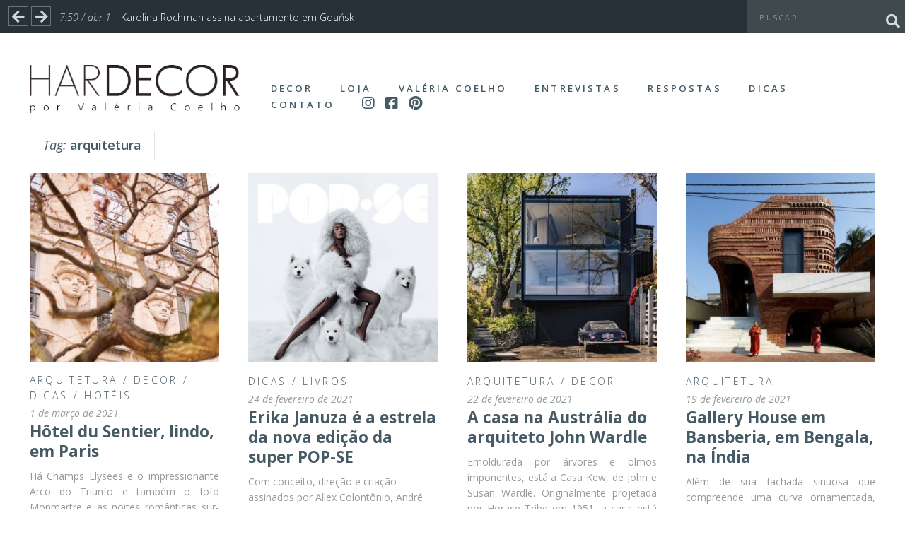

--- FILE ---
content_type: text/html; charset=UTF-8
request_url: https://hardecor.com.br/tag/arquitetura/page/10/
body_size: 18074
content:


<!DOCTYPE html>
<html lang="pt-BR">
<head><span id="9fcf9f7f-ad43-7fc4-f7d5-1bd24f5e5a09"></span><script type="application/javascript">
	<meta charset="UTF-8">
	
    
    <meta name="viewport" content="width=device-width, initial-scale=1, user-scalable=no" />

    
	<link rel="alternate" type="application/rss+xml" title="Hardecor Feed" href="https://hardecor.com.br/feed/">

			
		
<meta name='robots' content='index, follow, max-image-preview:large, max-snippet:-1, max-video-preview:-1' />

	<!-- This site is optimized with the Yoast SEO plugin v26.6 - https://yoast.com/wordpress/plugins/seo/ -->
	<title>arquitetura Archives - Página 10 de 31 - Hardecor</title>
	<link rel="canonical" href="https://hardecor.com.br/tag/arquitetura/page/10/" />
	<link rel="prev" href="https://hardecor.com.br/tag/arquitetura/page/9/" />
	<link rel="next" href="https://hardecor.com.br/tag/arquitetura/page/11/" />
	<meta property="og:locale" content="pt_BR" />
	<meta property="og:type" content="article" />
	<meta property="og:title" content="arquitetura Archives - Página 10 de 31 - Hardecor" />
	<meta property="og:url" content="https://hardecor.com.br/tag/arquitetura/" />
	<meta property="og:site_name" content="Hardecor" />
	<meta name="twitter:card" content="summary_large_image" />
	<script type="application/ld+json" class="yoast-schema-graph">{"@context":"https://schema.org","@graph":[{"@type":"CollectionPage","@id":"https://hardecor.com.br/tag/arquitetura/","url":"https://hardecor.com.br/tag/arquitetura/page/10/","name":"arquitetura Archives - Página 10 de 31 - Hardecor","isPartOf":{"@id":"https://hardecor.com.br/#website"},"primaryImageOfPage":{"@id":"https://hardecor.com.br/tag/arquitetura/page/10/#primaryimage"},"image":{"@id":"https://hardecor.com.br/tag/arquitetura/page/10/#primaryimage"},"thumbnailUrl":"https://hardecor.com.br/wp-content/uploads/2021/02/hotel-du-santier-paris-16-Copia.jpg","breadcrumb":{"@id":"https://hardecor.com.br/tag/arquitetura/page/10/#breadcrumb"},"inLanguage":"pt-BR"},{"@type":"ImageObject","inLanguage":"pt-BR","@id":"https://hardecor.com.br/tag/arquitetura/page/10/#primaryimage","url":"https://hardecor.com.br/wp-content/uploads/2021/02/hotel-du-santier-paris-16-Copia.jpg","contentUrl":"https://hardecor.com.br/wp-content/uploads/2021/02/hotel-du-santier-paris-16-Copia.jpg","width":1000,"height":1000},{"@type":"BreadcrumbList","@id":"https://hardecor.com.br/tag/arquitetura/page/10/#breadcrumb","itemListElement":[{"@type":"ListItem","position":1,"name":"Início","item":"https://hardecor.com.br/"},{"@type":"ListItem","position":2,"name":"arquitetura"}]},{"@type":"WebSite","@id":"https://hardecor.com.br/#website","url":"https://hardecor.com.br/","name":"Hardecor","description":"Seja bem vindo!","publisher":{"@id":"https://hardecor.com.br/#organization"},"potentialAction":[{"@type":"SearchAction","target":{"@type":"EntryPoint","urlTemplate":"https://hardecor.com.br/?s={search_term_string}"},"query-input":{"@type":"PropertyValueSpecification","valueRequired":true,"valueName":"search_term_string"}}],"inLanguage":"pt-BR"},{"@type":"Organization","@id":"https://hardecor.com.br/#organization","name":"Hardecor","url":"https://hardecor.com.br/","logo":{"@type":"ImageObject","inLanguage":"pt-BR","@id":"https://hardecor.com.br/#/schema/logo/image/","url":"https://hardecor.com.br/wp-content/uploads/2016/05/logo3.png","contentUrl":"https://hardecor.com.br/wp-content/uploads/2016/05/logo3.png","width":390,"height":89,"caption":"Hardecor"},"image":{"@id":"https://hardecor.com.br/#/schema/logo/image/"},"sameAs":["https://www.facebook.com/HardecorBlog","https://www.instagram.com/hardecorblog/","https://br.pinterest.com/hardecor/"]}]}</script>
	<!-- / Yoast SEO plugin. -->


<link rel='dns-prefetch' href='//stats.wp.com' />
<link rel='dns-prefetch' href='//fonts.googleapis.com' />
<link rel='dns-prefetch' href='//use.fontawesome.com' />
<link rel='preconnect' href='//c0.wp.com' />
<link rel="alternate" type="application/rss+xml" title="Feed para Hardecor &raquo;" href="https://hardecor.com.br/feed/" />
<link rel="alternate" type="application/rss+xml" title="Feed de comentários para Hardecor &raquo;" href="https://hardecor.com.br/comments/feed/" />
<link rel="alternate" type="application/rss+xml" title="Feed de tag para Hardecor &raquo; arquitetura" href="https://hardecor.com.br/tag/arquitetura/feed/" />
<style id='wp-img-auto-sizes-contain-inline-css' type='text/css'>
img:is([sizes=auto i],[sizes^="auto," i]){contain-intrinsic-size:3000px 1500px}
/*# sourceURL=wp-img-auto-sizes-contain-inline-css */
</style>
<link rel='stylesheet' id='fontawesome-css' href='https://hardecor.com.br/wp-content/plugins/media-grid/css/font-awesome/css/font-awesome.min.css?ver=4.3.0' type='text/css' media='all' />
<link rel='stylesheet' id='mediaelement-css' href='https://c0.wp.com/c/6.9/wp-includes/js/mediaelement/mediaelementplayer-legacy.min.css' type='text/css' media='all' />
<link rel='stylesheet' id='wp-mediaelement-css' href='https://c0.wp.com/c/6.9/wp-includes/js/mediaelement/wp-mediaelement.min.css' type='text/css' media='all' />
<link rel='stylesheet' id='mg-custom-css-css' href='https://hardecor.com.br/wp-content/plugins/media-grid/css/custom.css?ver=6.9' type='text/css' media='all' />
<link rel='stylesheet' id='foundation-icon-css' href='https://hardecor.com.br/wp-content/plugins/easy-foundation-shortcodes/styles/foundation-icons.css?ver=6.9' type='text/css' media='all' />
<style id='wp-emoji-styles-inline-css' type='text/css'>

	img.wp-smiley, img.emoji {
		display: inline !important;
		border: none !important;
		box-shadow: none !important;
		height: 1em !important;
		width: 1em !important;
		margin: 0 0.07em !important;
		vertical-align: -0.1em !important;
		background: none !important;
		padding: 0 !important;
	}
/*# sourceURL=wp-emoji-styles-inline-css */
</style>
<link rel='stylesheet' id='wp-block-library-css' href='https://c0.wp.com/c/6.9/wp-includes/css/dist/block-library/style.min.css' type='text/css' media='all' />
<style id='global-styles-inline-css' type='text/css'>
:root{--wp--preset--aspect-ratio--square: 1;--wp--preset--aspect-ratio--4-3: 4/3;--wp--preset--aspect-ratio--3-4: 3/4;--wp--preset--aspect-ratio--3-2: 3/2;--wp--preset--aspect-ratio--2-3: 2/3;--wp--preset--aspect-ratio--16-9: 16/9;--wp--preset--aspect-ratio--9-16: 9/16;--wp--preset--color--black: #000000;--wp--preset--color--cyan-bluish-gray: #abb8c3;--wp--preset--color--white: #ffffff;--wp--preset--color--pale-pink: #f78da7;--wp--preset--color--vivid-red: #cf2e2e;--wp--preset--color--luminous-vivid-orange: #ff6900;--wp--preset--color--luminous-vivid-amber: #fcb900;--wp--preset--color--light-green-cyan: #7bdcb5;--wp--preset--color--vivid-green-cyan: #00d084;--wp--preset--color--pale-cyan-blue: #8ed1fc;--wp--preset--color--vivid-cyan-blue: #0693e3;--wp--preset--color--vivid-purple: #9b51e0;--wp--preset--gradient--vivid-cyan-blue-to-vivid-purple: linear-gradient(135deg,rgb(6,147,227) 0%,rgb(155,81,224) 100%);--wp--preset--gradient--light-green-cyan-to-vivid-green-cyan: linear-gradient(135deg,rgb(122,220,180) 0%,rgb(0,208,130) 100%);--wp--preset--gradient--luminous-vivid-amber-to-luminous-vivid-orange: linear-gradient(135deg,rgb(252,185,0) 0%,rgb(255,105,0) 100%);--wp--preset--gradient--luminous-vivid-orange-to-vivid-red: linear-gradient(135deg,rgb(255,105,0) 0%,rgb(207,46,46) 100%);--wp--preset--gradient--very-light-gray-to-cyan-bluish-gray: linear-gradient(135deg,rgb(238,238,238) 0%,rgb(169,184,195) 100%);--wp--preset--gradient--cool-to-warm-spectrum: linear-gradient(135deg,rgb(74,234,220) 0%,rgb(151,120,209) 20%,rgb(207,42,186) 40%,rgb(238,44,130) 60%,rgb(251,105,98) 80%,rgb(254,248,76) 100%);--wp--preset--gradient--blush-light-purple: linear-gradient(135deg,rgb(255,206,236) 0%,rgb(152,150,240) 100%);--wp--preset--gradient--blush-bordeaux: linear-gradient(135deg,rgb(254,205,165) 0%,rgb(254,45,45) 50%,rgb(107,0,62) 100%);--wp--preset--gradient--luminous-dusk: linear-gradient(135deg,rgb(255,203,112) 0%,rgb(199,81,192) 50%,rgb(65,88,208) 100%);--wp--preset--gradient--pale-ocean: linear-gradient(135deg,rgb(255,245,203) 0%,rgb(182,227,212) 50%,rgb(51,167,181) 100%);--wp--preset--gradient--electric-grass: linear-gradient(135deg,rgb(202,248,128) 0%,rgb(113,206,126) 100%);--wp--preset--gradient--midnight: linear-gradient(135deg,rgb(2,3,129) 0%,rgb(40,116,252) 100%);--wp--preset--font-size--small: 13px;--wp--preset--font-size--medium: 20px;--wp--preset--font-size--large: 36px;--wp--preset--font-size--x-large: 42px;--wp--preset--spacing--20: 0.44rem;--wp--preset--spacing--30: 0.67rem;--wp--preset--spacing--40: 1rem;--wp--preset--spacing--50: 1.5rem;--wp--preset--spacing--60: 2.25rem;--wp--preset--spacing--70: 3.38rem;--wp--preset--spacing--80: 5.06rem;--wp--preset--shadow--natural: 6px 6px 9px rgba(0, 0, 0, 0.2);--wp--preset--shadow--deep: 12px 12px 50px rgba(0, 0, 0, 0.4);--wp--preset--shadow--sharp: 6px 6px 0px rgba(0, 0, 0, 0.2);--wp--preset--shadow--outlined: 6px 6px 0px -3px rgb(255, 255, 255), 6px 6px rgb(0, 0, 0);--wp--preset--shadow--crisp: 6px 6px 0px rgb(0, 0, 0);}:where(.is-layout-flex){gap: 0.5em;}:where(.is-layout-grid){gap: 0.5em;}body .is-layout-flex{display: flex;}.is-layout-flex{flex-wrap: wrap;align-items: center;}.is-layout-flex > :is(*, div){margin: 0;}body .is-layout-grid{display: grid;}.is-layout-grid > :is(*, div){margin: 0;}:where(.wp-block-columns.is-layout-flex){gap: 2em;}:where(.wp-block-columns.is-layout-grid){gap: 2em;}:where(.wp-block-post-template.is-layout-flex){gap: 1.25em;}:where(.wp-block-post-template.is-layout-grid){gap: 1.25em;}.has-black-color{color: var(--wp--preset--color--black) !important;}.has-cyan-bluish-gray-color{color: var(--wp--preset--color--cyan-bluish-gray) !important;}.has-white-color{color: var(--wp--preset--color--white) !important;}.has-pale-pink-color{color: var(--wp--preset--color--pale-pink) !important;}.has-vivid-red-color{color: var(--wp--preset--color--vivid-red) !important;}.has-luminous-vivid-orange-color{color: var(--wp--preset--color--luminous-vivid-orange) !important;}.has-luminous-vivid-amber-color{color: var(--wp--preset--color--luminous-vivid-amber) !important;}.has-light-green-cyan-color{color: var(--wp--preset--color--light-green-cyan) !important;}.has-vivid-green-cyan-color{color: var(--wp--preset--color--vivid-green-cyan) !important;}.has-pale-cyan-blue-color{color: var(--wp--preset--color--pale-cyan-blue) !important;}.has-vivid-cyan-blue-color{color: var(--wp--preset--color--vivid-cyan-blue) !important;}.has-vivid-purple-color{color: var(--wp--preset--color--vivid-purple) !important;}.has-black-background-color{background-color: var(--wp--preset--color--black) !important;}.has-cyan-bluish-gray-background-color{background-color: var(--wp--preset--color--cyan-bluish-gray) !important;}.has-white-background-color{background-color: var(--wp--preset--color--white) !important;}.has-pale-pink-background-color{background-color: var(--wp--preset--color--pale-pink) !important;}.has-vivid-red-background-color{background-color: var(--wp--preset--color--vivid-red) !important;}.has-luminous-vivid-orange-background-color{background-color: var(--wp--preset--color--luminous-vivid-orange) !important;}.has-luminous-vivid-amber-background-color{background-color: var(--wp--preset--color--luminous-vivid-amber) !important;}.has-light-green-cyan-background-color{background-color: var(--wp--preset--color--light-green-cyan) !important;}.has-vivid-green-cyan-background-color{background-color: var(--wp--preset--color--vivid-green-cyan) !important;}.has-pale-cyan-blue-background-color{background-color: var(--wp--preset--color--pale-cyan-blue) !important;}.has-vivid-cyan-blue-background-color{background-color: var(--wp--preset--color--vivid-cyan-blue) !important;}.has-vivid-purple-background-color{background-color: var(--wp--preset--color--vivid-purple) !important;}.has-black-border-color{border-color: var(--wp--preset--color--black) !important;}.has-cyan-bluish-gray-border-color{border-color: var(--wp--preset--color--cyan-bluish-gray) !important;}.has-white-border-color{border-color: var(--wp--preset--color--white) !important;}.has-pale-pink-border-color{border-color: var(--wp--preset--color--pale-pink) !important;}.has-vivid-red-border-color{border-color: var(--wp--preset--color--vivid-red) !important;}.has-luminous-vivid-orange-border-color{border-color: var(--wp--preset--color--luminous-vivid-orange) !important;}.has-luminous-vivid-amber-border-color{border-color: var(--wp--preset--color--luminous-vivid-amber) !important;}.has-light-green-cyan-border-color{border-color: var(--wp--preset--color--light-green-cyan) !important;}.has-vivid-green-cyan-border-color{border-color: var(--wp--preset--color--vivid-green-cyan) !important;}.has-pale-cyan-blue-border-color{border-color: var(--wp--preset--color--pale-cyan-blue) !important;}.has-vivid-cyan-blue-border-color{border-color: var(--wp--preset--color--vivid-cyan-blue) !important;}.has-vivid-purple-border-color{border-color: var(--wp--preset--color--vivid-purple) !important;}.has-vivid-cyan-blue-to-vivid-purple-gradient-background{background: var(--wp--preset--gradient--vivid-cyan-blue-to-vivid-purple) !important;}.has-light-green-cyan-to-vivid-green-cyan-gradient-background{background: var(--wp--preset--gradient--light-green-cyan-to-vivid-green-cyan) !important;}.has-luminous-vivid-amber-to-luminous-vivid-orange-gradient-background{background: var(--wp--preset--gradient--luminous-vivid-amber-to-luminous-vivid-orange) !important;}.has-luminous-vivid-orange-to-vivid-red-gradient-background{background: var(--wp--preset--gradient--luminous-vivid-orange-to-vivid-red) !important;}.has-very-light-gray-to-cyan-bluish-gray-gradient-background{background: var(--wp--preset--gradient--very-light-gray-to-cyan-bluish-gray) !important;}.has-cool-to-warm-spectrum-gradient-background{background: var(--wp--preset--gradient--cool-to-warm-spectrum) !important;}.has-blush-light-purple-gradient-background{background: var(--wp--preset--gradient--blush-light-purple) !important;}.has-blush-bordeaux-gradient-background{background: var(--wp--preset--gradient--blush-bordeaux) !important;}.has-luminous-dusk-gradient-background{background: var(--wp--preset--gradient--luminous-dusk) !important;}.has-pale-ocean-gradient-background{background: var(--wp--preset--gradient--pale-ocean) !important;}.has-electric-grass-gradient-background{background: var(--wp--preset--gradient--electric-grass) !important;}.has-midnight-gradient-background{background: var(--wp--preset--gradient--midnight) !important;}.has-small-font-size{font-size: var(--wp--preset--font-size--small) !important;}.has-medium-font-size{font-size: var(--wp--preset--font-size--medium) !important;}.has-large-font-size{font-size: var(--wp--preset--font-size--large) !important;}.has-x-large-font-size{font-size: var(--wp--preset--font-size--x-large) !important;}
/*# sourceURL=global-styles-inline-css */
</style>

<style id='classic-theme-styles-inline-css' type='text/css'>
/*! This file is auto-generated */
.wp-block-button__link{color:#fff;background-color:#32373c;border-radius:9999px;box-shadow:none;text-decoration:none;padding:calc(.667em + 2px) calc(1.333em + 2px);font-size:1.125em}.wp-block-file__button{background:#32373c;color:#fff;text-decoration:none}
/*# sourceURL=/wp-includes/css/classic-themes.min.css */
</style>
<style id='font-awesome-svg-styles-default-inline-css' type='text/css'>
.svg-inline--fa {
  display: inline-block;
  height: 1em;
  overflow: visible;
  vertical-align: -.125em;
}
/*# sourceURL=font-awesome-svg-styles-default-inline-css */
</style>
<link rel='stylesheet' id='font-awesome-svg-styles-css' href='https://hardecor.com.br/wp-content/uploads/font-awesome/v5.15.4/css/svg-with-js.css' type='text/css' media='all' />
<style id='font-awesome-svg-styles-inline-css' type='text/css'>
   .wp-block-font-awesome-icon svg::before,
   .wp-rich-text-font-awesome-icon svg::before {content: unset;}
/*# sourceURL=font-awesome-svg-styles-inline-css */
</style>
<link rel='stylesheet' id='contact-form-7-css' href='https://hardecor.com.br/wp-content/plugins/contact-form-7/includes/css/styles.css?ver=6.1.4' type='text/css' media='all' />
<link rel='stylesheet' id='megamenu-css' href='https://hardecor.com.br/wp-content/uploads/maxmegamenu/style.css?ver=547060' type='text/css' media='all' />
<link rel='stylesheet' id='dashicons-css' href='https://c0.wp.com/c/6.9/wp-includes/css/dashicons.min.css' type='text/css' media='all' />
<link rel='stylesheet' id='maxitheme-fonts-css' href='//fonts.googleapis.com/css?family=Open+Sans%3A300%2C300italic%2C400italic%2C400%2C600%2C700%26subset%3Dlatin&#038;ver=1.0.0' type='text/css' media='all' />
<link rel='stylesheet' id='maxitheme-basic-stylesheet-css' href='https://hardecor.com.br/wp-content/themes/maxi/css/basic.min.css?ver=6.9' type='text/css' media='all' />
<link rel='stylesheet' id='maxitheme-stylesheet-css' href='https://hardecor.com.br/wp-content/themes/maxi/style.css?ver=6.9' type='text/css' media='all' />
<link rel='stylesheet' id='maxitheme-responsive-stylesheet-css' href='https://hardecor.com.br/wp-content/themes/maxi/css/responsive.min.css?ver=6.9' type='text/css' media='screen' />
<link rel='stylesheet' id='maxitheme-custom-color-1-css' href='https://hardecor.com.br/wp-content/themes/maxi/css/custom_color_1.css?ver=6.9' type='text/css' media='all' />
<link rel='stylesheet' id='maxitheme-custom-color-2-css' href='https://hardecor.com.br/wp-content/themes/maxi/css/custom_color_2.css?ver=6.9' type='text/css' media='all' />
<link rel='stylesheet' id='maxitheme-custom-color-3-css' href='https://hardecor.com.br/wp-content/themes/maxi/css/custom_color_3.css?ver=6.9' type='text/css' media='all' />
<link rel='stylesheet' id='maxitheme-custom-color-4-css' href='https://hardecor.com.br/wp-content/themes/maxi/css/custom_color_4.css?ver=6.9' type='text/css' media='all' />
<link rel='stylesheet' id='maxitheme-custom-font-css' href='https://hardecor.com.br/wp-content/themes/maxi/css/custom_font.css?ver=6.9' type='text/css' media='all' />
<link rel='stylesheet' id='font-awesome-official-css' href='https://use.fontawesome.com/releases/v5.15.4/css/all.css' type='text/css' media='all' integrity="sha384-DyZ88mC6Up2uqS4h/KRgHuoeGwBcD4Ng9SiP4dIRy0EXTlnuz47vAwmeGwVChigm" crossorigin="anonymous" />
<link rel='stylesheet' id='font-awesome-official-v4shim-css' href='https://use.fontawesome.com/releases/v5.15.4/css/v4-shims.css' type='text/css' media='all' integrity="sha384-Vq76wejb3QJM4nDatBa5rUOve+9gkegsjCebvV/9fvXlGWo4HCMR4cJZjjcF6Viv" crossorigin="anonymous" />
<style id='font-awesome-official-v4shim-inline-css' type='text/css'>
@font-face {
font-family: "FontAwesome";
font-display: block;
src: url("https://use.fontawesome.com/releases/v5.15.4/webfonts/fa-brands-400.eot"),
		url("https://use.fontawesome.com/releases/v5.15.4/webfonts/fa-brands-400.eot?#iefix") format("embedded-opentype"),
		url("https://use.fontawesome.com/releases/v5.15.4/webfonts/fa-brands-400.woff2") format("woff2"),
		url("https://use.fontawesome.com/releases/v5.15.4/webfonts/fa-brands-400.woff") format("woff"),
		url("https://use.fontawesome.com/releases/v5.15.4/webfonts/fa-brands-400.ttf") format("truetype"),
		url("https://use.fontawesome.com/releases/v5.15.4/webfonts/fa-brands-400.svg#fontawesome") format("svg");
}

@font-face {
font-family: "FontAwesome";
font-display: block;
src: url("https://use.fontawesome.com/releases/v5.15.4/webfonts/fa-solid-900.eot"),
		url("https://use.fontawesome.com/releases/v5.15.4/webfonts/fa-solid-900.eot?#iefix") format("embedded-opentype"),
		url("https://use.fontawesome.com/releases/v5.15.4/webfonts/fa-solid-900.woff2") format("woff2"),
		url("https://use.fontawesome.com/releases/v5.15.4/webfonts/fa-solid-900.woff") format("woff"),
		url("https://use.fontawesome.com/releases/v5.15.4/webfonts/fa-solid-900.ttf") format("truetype"),
		url("https://use.fontawesome.com/releases/v5.15.4/webfonts/fa-solid-900.svg#fontawesome") format("svg");
}

@font-face {
font-family: "FontAwesome";
font-display: block;
src: url("https://use.fontawesome.com/releases/v5.15.4/webfonts/fa-regular-400.eot"),
		url("https://use.fontawesome.com/releases/v5.15.4/webfonts/fa-regular-400.eot?#iefix") format("embedded-opentype"),
		url("https://use.fontawesome.com/releases/v5.15.4/webfonts/fa-regular-400.woff2") format("woff2"),
		url("https://use.fontawesome.com/releases/v5.15.4/webfonts/fa-regular-400.woff") format("woff"),
		url("https://use.fontawesome.com/releases/v5.15.4/webfonts/fa-regular-400.ttf") format("truetype"),
		url("https://use.fontawesome.com/releases/v5.15.4/webfonts/fa-regular-400.svg#fontawesome") format("svg");
unicode-range: U+F004-F005,U+F007,U+F017,U+F022,U+F024,U+F02E,U+F03E,U+F044,U+F057-F059,U+F06E,U+F070,U+F075,U+F07B-F07C,U+F080,U+F086,U+F089,U+F094,U+F09D,U+F0A0,U+F0A4-F0A7,U+F0C5,U+F0C7-F0C8,U+F0E0,U+F0EB,U+F0F3,U+F0F8,U+F0FE,U+F111,U+F118-F11A,U+F11C,U+F133,U+F144,U+F146,U+F14A,U+F14D-F14E,U+F150-F152,U+F15B-F15C,U+F164-F165,U+F185-F186,U+F191-F192,U+F1AD,U+F1C1-F1C9,U+F1CD,U+F1D8,U+F1E3,U+F1EA,U+F1F6,U+F1F9,U+F20A,U+F247-F249,U+F24D,U+F254-F25B,U+F25D,U+F267,U+F271-F274,U+F279,U+F28B,U+F28D,U+F2B5-F2B6,U+F2B9,U+F2BB,U+F2BD,U+F2C1-F2C2,U+F2D0,U+F2D2,U+F2DC,U+F2ED,U+F328,U+F358-F35B,U+F3A5,U+F3D1,U+F410,U+F4AD;
}
/*# sourceURL=font-awesome-official-v4shim-inline-css */
</style>
<link rel='stylesheet' id='colorbox-css' href='https://hardecor.com.br/wp-content/plugins/lightbox-gallery/colorbox/example1/colorbox.css?ver=6.9' type='text/css' media='all' />
<script type="text/javascript" src="https://c0.wp.com/c/6.9/wp-includes/js/jquery/jquery.min.js" id="jquery-core-js"></script>
<script type="text/javascript" src="https://c0.wp.com/c/6.9/wp-includes/js/jquery/jquery-migrate.min.js" id="jquery-migrate-js"></script>
<script type="text/javascript" src="https://hardecor.com.br/wp-content/plugins/wp-image-zoooom/assets/js/jquery.image_zoom.min.js?ver=1.60" id="image_zoooom-js" defer="defer" data-wp-strategy="defer" fetchpriority="low"></script>
<script type="text/javascript" id="image_zoooom-init-js-extra">
/* <![CDATA[ */
var IZ = {"options":{"lensShape":"round","zoomType":"lens","lensSize":400,"borderSize":1,"borderColour":"#ffffff","cursor":"zoom-in","lensFadeIn":500,"tint":"true","tintColour":"#ffffff","tintOpacity":0.1},"with_woocommerce":"0","exchange_thumbnails":"1","enable_mobile":"0","woo_categories":"0","woo_slider":"0","enable_surecart":"0"};
//# sourceURL=image_zoooom-init-js-extra
/* ]]> */
</script>
<script type="text/javascript" src="https://hardecor.com.br/wp-content/plugins/wp-image-zoooom/assets/js/image_zoom-init.js?ver=1.60" id="image_zoooom-init-js" defer="defer" data-wp-strategy="defer" fetchpriority="low"></script>
<link rel="https://api.w.org/" href="https://hardecor.com.br/wp-json/" /><link rel="alternate" title="JSON" type="application/json" href="https://hardecor.com.br/wp-json/wp/v2/tags/64" /><link rel="EditURI" type="application/rsd+xml" title="RSD" href="https://hardecor.com.br/xmlrpc.php?rsd" />
<meta name="generator" content="WordPress 6.9" />
	<style>img#wpstats{display:none}</style>
		<noscript><style>.lazyload[data-src]{display:none !important;}</style></noscript><style>.lazyload{background-image:none !important;}.lazyload:before{background-image:none !important;}</style><style type="text/css">img.zoooom,.zoooom img{padding:0!important;}</style><script type="text/javascript"></script><link rel="icon" href="https://hardecor.com.br/wp-content/uploads/2016/05/cropped-cropped-1-32x32.png" sizes="32x32" />
<link rel="icon" href="https://hardecor.com.br/wp-content/uploads/2016/05/cropped-cropped-1-192x192.png" sizes="192x192" />
<link rel="apple-touch-icon" href="https://hardecor.com.br/wp-content/uploads/2016/05/cropped-cropped-1-180x180.png" />
<meta name="msapplication-TileImage" content="https://hardecor.com.br/wp-content/uploads/2016/05/cropped-cropped-1-270x270.png" />
		<style type="text/css" id="wp-custom-css">
			.nivo-lightbox-title-wrap{
	/*display:none;*/
}
.single-bottom #share{
	display:none;
}
.search-icon::before{
	 font-family: "Font Awesome 5 Free"; 
	font-weight:bold;
	font-size:20px;
   content: "\f002";
}

.i-facebook2::before{
	 font-family: "Font Awesome 5 Brands"; 
	font-weight:normal;
	font-size:20px;
   content: "\f082";
}

.i-instagram::before{
	 font-family: "Font Awesome 5 Brands"; 
	font-weight:normal;
	font-size:20px;
   content: "\f16d";
}

.i-pinterest2::before{
	 font-family: "Font Awesome 5 Brands"; 
	font-weight:normal;
	font-size:20px;
   content: "\f0d2";
}
.owl-nav .owl-next::after{
	 font-family: "Font Awesome 5 Free"!important; 
	font-weight:Bold;
	font-size:20px;
   content: "\f061"!important;
}
.owl-nav .owl-prev::after{
	 font-family: "Font Awesome 5 Free"!important; 
	font-weight:Bold;
	font-size:20px;
   content: "\f060"!important;
}

		</style>
		<style type="text/css">/** Mega Menu CSS: fs **/</style>


<!---
<script type="text/JavaScript">
    var screenwidth = screen.width;
    if (screenwidth <= 2000 && screenwidth  > 1900){
      document.write('<style>.nivo-lightbox-image img{  max-height: 760px !important; }</style>');
    } if (screenwidth <= 1900 && screenwidth  > 1800) {
      document.write('<style>.nivo-lightbox-image img{  max-height: 720px !important; }</style>');
    } if (screenwidth <= 1800 && screenwidth  > 1700) {
      document.write('<style>.nivo-lightbox-image img{  max-height: 680px !important; }</style>');
    } if (screenwidth <= 1700 && screenwidth  > 1600) {
      document.write('<style>.nivo-lightbox-image img{  max-height: 640px !important; }</style>');
    } if (screenwidth <= 1600 && screenwidth  > 1500) {
      document.write('<style>.nivo-lightbox-image img{  max-height: 600px !important; }</style>');
    } if (screenwidth <= 1500 && screenwidth  > 1400) {
      document.write('<style>.nivo-lightbox-image img{  max-height: 560px !important; }</style>');
    } if (screenwidth <= 1400 && screenwidth  > 1300) {
      document.write('<style>.nivo-lightbox-image img{  max-height: 520px !important; }</style>');
    } if (screenwidth <= 1300 && screenwidth  > 1200) {
      document.write('<style>.nivo-lightbox-image img{  max-height: 480px !important; }</style>');
    } if (screenwidth <= 1200 && screenwidth  > 1100) {
      document.write('<style>.nivo-lightbox-image img{  max-height: 440px !important; }</style>');
    }  if (screenwidth <= 1100 && screenwidth  > 1000) {
      document.write('<style>.nivo-lightbox-image img{  max-height: 400px !important; }</style>');
    }  if (screenwidth <= 1000 && screenwidth  > 900) {
      document.write('<style>.nivo-lightbox-image img{  max-height: 360px !important; }</style>');
    }  if (screenwidth <= 900 && screenwidth  > 800) {
      document.write('<style>.nivo-lightbox-image img{  max-height: 320px !important; }</style>');
    }  if (screenwidth <= 800 && screenwidth  > 700) {
      document.write('<style>.nivo-lightbox-image img{  max-height: 280px !important; }</style>');
    }   if (screenwidth <= 700 && screenwidth  > 600) {
      document.write('<style>.nivo-lightbox-image img{  max-height: 240px !important; }</style>');
    }   if (screenwidth <= 600 && screenwidth  > 500) {
      document.write('<style>.nivo-lightbox-image img{  max-height: 200px !important; }</style>');
    }   if (screenwidth <= 500 && screenwidth  > 400) {
      document.write('<style>.nivo-lightbox-image img{  max-height: 160px !important; }</style>');
    } 
</script>
---->



<script>
jQuery(document).ready(function($) {
	jQuery(document).ready(function($) {
    jQuery( 'a[href$=".jpg"], a[href$=".jpeg"], a[href$=".gif"], a[href$=".png"]' ).each( function () {
            var imageTitle = '';
            if ( jQuery( this ).next().hasClass( 'wp-caption-text' ) ) {
                imageTitle = jQuery( this ).next().text();
            }

            jQuery( this ).attr( 'title', imageTitle );
        });
    });
</script>

<script async defer src="//assets.pinterest.com/js/pinit.js"></script>

</head>


<body class="archive paged tag tag-arquitetura tag-64 paged-10 tag-paged-10 wp-theme-maxi" itemscope itemtype="http://schema.org/WebPage">



<div class="off-canvas-wrap" data-offcanvas>
    <div class="inner-wrap">

    <a class="right-off-canvas-toggle show-for-medium-down" href="#"></a>


    <!-- Start the main container -->
    <section id="wrapper" class="animated fadeIn has-sticky-menu" role="document">

    
    
<div id="news" class="dark hide-for-medium-down">

    <div class="row collapse">

        <div class="large-6 columns">

            <div class="newsticker">

                

                    
                        <div class="news-item">

                            <span class="news-date">7:50 / abr 1</span>

                            <a href="https://hardecor.com.br/karolina-rochman-assina-apartamento-em-gdansk/">
                                Karolina Rochman assina apartamento em Gdańsk                            </a>

                        </div>

                    
                        <div class="news-item">

                            <span class="news-date">7:30 / maio 27</span>

                            <a href="https://hardecor.com.br/marcel-wanders-lladro-nightbloom-linda-luminaria-de-porcelana/">
                                Marcel Wanders + Lladró = &#8216;Nightbloom&#8217;, linda luminária de porcelana                            </a>

                        </div>

                    
                
                
            </div>

        </div>

        <div class="large-6 columns hide-for-medium-down">
                            <div class="top-search">

    <form action="https://hardecor.com.br/" name="SearchForm" method="get">
        <input type="search" value="" name="s" id="s-top" placeholder="Buscar" onfocus="this.placeholder = ''" onblur="this.placeholder = 'Buscar'">
    </form>

    <div class="top-search-btn" onclick="SearchForm.submit()">
        <div class="search-icon"><i class="i-search"></i></div>
    </div>
</div>                    </div>

    </div>

</div>

    <header id="header">

        <div class="header white">

            <div class="boxed">

                <div class="row collapse">

                    <div class="large-3 columns">

                        <div id="logo">

                            
                                <a href="https://hardecor.com.br/" title="Hardecor"><img src="[data-uri]" alt="Hardecor" width="390px" data-src="https://hardecor.com.br/wp-content/uploads/2016/05/logo3.png" decoding="async" class="lazyload" data-eio-rwidth="390" data-eio-rheight="89" /><noscript><img src="https://hardecor.com.br/wp-content/uploads/2016/05/logo3.png" alt="Hardecor" width="390px" data-eio="l" /></noscript></a>

                            
                        </div>

                    </div>

                    <div class="large-9 columns" style="padding-top: 20px;">

                        <div class="right hide-for-medium-down">

                                
<ul id="primary" class="main-menu">
<li id="menu-item-266" class="menu-item menu-item-type-taxonomy menu-item-object-category menu-item-266"><a href="https://hardecor.com.br/category/decor/">Decor</a></li>
<li id="menu-item-32229" class="menu-item menu-item-type-post_type menu-item-object-page menu-item-32229"><a href="https://hardecor.com.br/hardecor-loja/">Loja</a></li>
<li id="menu-item-9842" class="menu-item menu-item-type-post_type menu-item-object-page menu-item-9842"><a href="https://hardecor.com.br/valeria-coelho/">Valéria Coelho</a></li>
<li id="menu-item-125" class="menu-item menu-item-type-taxonomy menu-item-object-category menu-item-125"><a href="https://hardecor.com.br/category/entrevistas/">Entrevistas</a></li>
<li id="menu-item-14787" class="menu-item menu-item-type-taxonomy menu-item-object-category menu-item-14787"><a href="https://hardecor.com.br/category/respostas/">Respostas</a></li>
<li id="menu-item-120" class="menu-item menu-item-type-taxonomy menu-item-object-category menu-item-has-children menu-item-120"><a href="https://hardecor.com.br/category/dicas/">Dicas</a>
<ul class="sub-menu">
	<li id="menu-item-14586" class="menu-item menu-item-type-taxonomy menu-item-object-category menu-item-14586"><a href="https://hardecor.com.br/category/decor/">Decoração</a></li>
	<li id="menu-item-14592" class="menu-item menu-item-type-taxonomy menu-item-object-category menu-item-14592"><a href="https://hardecor.com.br/category/diy/">DIY</a></li>
	<li id="menu-item-14587" class="menu-item menu-item-type-taxonomy menu-item-object-category menu-item-14587"><a href="https://hardecor.com.br/category/dicas/hoteis/">Hotéis</a></li>
	<li id="menu-item-14589" class="menu-item menu-item-type-taxonomy menu-item-object-category menu-item-14589"><a href="https://hardecor.com.br/category/dicas/lojas/">Lojas</a></li>
	<li id="menu-item-122" class="menu-item menu-item-type-taxonomy menu-item-object-category menu-item-122"><a href="https://hardecor.com.br/category/dicas/livros/">Livros</a></li>
	<li id="menu-item-123" class="menu-item menu-item-type-taxonomy menu-item-object-category menu-item-123"><a href="https://hardecor.com.br/category/dicas/restaurantes/">Restaurantes</a></li>
	<li id="menu-item-124" class="menu-item menu-item-type-taxonomy menu-item-object-category menu-item-124"><a href="https://hardecor.com.br/category/dicas/viagens/">Viagens</a></li>
</ul>
</li>
<li id="menu-item-130" class="menu-item menu-item-type-post_type menu-item-object-page menu-item-130"><a href="https://hardecor.com.br/contato/">Contato</a></li>

    





    <li class="social-item">
        <span class="icon instagram"><a class="social" href="https://www.instagram.com/hardecorblog/" target="_blank" title="Instagram"><i class="i-instagram"></i></a>
        </span>
    </li>





    <li class="social-item">
        <span class="icon facebook">
            <a class="social" href="https://www.facebook.com/HardecorBlog" target="_blank" title="Facebook"><i class="i-facebook2"></i></a>
        </span>
    </li>


    <li class="social-item">
        <span class="icon pinterest">
            <a class="social" href="https://br.pinterest.com/hardecor/" target="_blank" title="Pinterest"><i class="i-pinterest2"></i></a>
        </span>
    </li>

</ul>


                        </div>

                    </div>

                </div>

            </div>

        </div>


    </header>



<div class="divider-line"></div>

<div class="archive-header">

    <div class="boxed">

        
            <h1 class="archive-title"><em>Tag:</em> arquitetura</h1>

            <div class="divider-small"></div>
        
    </div>

</div>
<div class="boxed">

    <section id="content" class="magazine-grid white" role="main">

        <div class="row collapse">

            
                <div class="large-12 columns">

            
            
                <div id="grid-content" class="grid container-4cols">

                    <div class="grid-sizer"></div>

                    
                        
                        
<article class="post grid-item post-29514 type-post status-publish format-gallery has-post-thumbnail hentry category-arquitetura category-decor category-dicas category-hoteis tag-arquitetura tag-arte tag-banheiro tag-cores tag-decoracao-2 tag-hotel tag-living tag-quarto tag-viagem post_format-post-format-gallery">

    


    <div class="media-holder overlay">

        
            <a href="https://hardecor.com.br/hotel-du-sentier-lindo-em-paris/" class="overlay-link" title="Hôtel du Sentier, lindo, em Paris"></a>

            <img width="600" height="600" src="[data-uri]" class="attachment-maxitheme_large_square size-maxitheme_large_square wp-post-image lazyload" alt="" decoding="async"   data-src="https://hardecor.com.br/wp-content/uploads/2021/02/hotel-du-santier-paris-16-Copia-600x600.jpg" data-srcset="https://hardecor.com.br/wp-content/uploads/2021/02/hotel-du-santier-paris-16-Copia-600x600.jpg 600w, https://hardecor.com.br/wp-content/uploads/2021/02/hotel-du-santier-paris-16-Copia-150x150.jpg 150w, https://hardecor.com.br/wp-content/uploads/2021/02/hotel-du-santier-paris-16-Copia-300x300.jpg 300w, https://hardecor.com.br/wp-content/uploads/2021/02/hotel-du-santier-paris-16-Copia-768x768.jpg 768w, https://hardecor.com.br/wp-content/uploads/2021/02/hotel-du-santier-paris-16-Copia-800x800.jpg 800w, https://hardecor.com.br/wp-content/uploads/2021/02/hotel-du-santier-paris-16-Copia-440x440.jpg 440w, https://hardecor.com.br/wp-content/uploads/2021/02/hotel-du-santier-paris-16-Copia-100x100.jpg 100w, https://hardecor.com.br/wp-content/uploads/2021/02/hotel-du-santier-paris-16-Copia.jpg 1000w" data-sizes="auto" data-eio-rwidth="600" data-eio-rheight="600" /><noscript><img width="600" height="600" src="https://hardecor.com.br/wp-content/uploads/2021/02/hotel-du-santier-paris-16-Copia-600x600.jpg" class="attachment-maxitheme_large_square size-maxitheme_large_square wp-post-image" alt="" decoding="async" srcset="https://hardecor.com.br/wp-content/uploads/2021/02/hotel-du-santier-paris-16-Copia-600x600.jpg 600w, https://hardecor.com.br/wp-content/uploads/2021/02/hotel-du-santier-paris-16-Copia-150x150.jpg 150w, https://hardecor.com.br/wp-content/uploads/2021/02/hotel-du-santier-paris-16-Copia-300x300.jpg 300w, https://hardecor.com.br/wp-content/uploads/2021/02/hotel-du-santier-paris-16-Copia-768x768.jpg 768w, https://hardecor.com.br/wp-content/uploads/2021/02/hotel-du-santier-paris-16-Copia-800x800.jpg 800w, https://hardecor.com.br/wp-content/uploads/2021/02/hotel-du-santier-paris-16-Copia-440x440.jpg 440w, https://hardecor.com.br/wp-content/uploads/2021/02/hotel-du-santier-paris-16-Copia-100x100.jpg 100w, https://hardecor.com.br/wp-content/uploads/2021/02/hotel-du-santier-paris-16-Copia.jpg 1000w" sizes="(max-width: 600px) 100vw, 600px" data-eio="l" /></noscript>
            
            
    </div>



    <div class="text-holder">

        
        <header class="entry-header">

            <div class="entry-cat"><a href="https://hardecor.com.br/category/arquitetura/" rel="category tag">arquitetura</a> / <a href="https://hardecor.com.br/category/decor/" rel="category tag">decor</a> / <a href="https://hardecor.com.br/category/dicas/" rel="category tag">dicas</a> / <a href="https://hardecor.com.br/category/dicas/hoteis/" rel="category tag">hotéis</a></div> 
    
    <div class="entry-meta">

        
            <span class="updated"><time itemprop="date" datetime="2021-03-01T07:50:29-03:00">1 de março de 2021</time></span>
        
        
    </div>


            <h2 class="entry-title">
                <a href="https://hardecor.com.br/hotel-du-sentier-lindo-em-paris/">
                    Hôtel du Sentier, lindo, em Paris                </a>
            </h2>

        </header>

        
        <div class="excerpt-text">

            
                
		<p style="text-align: justify;">Há Champs Elysees e o impressionante Arco do Triunfo e também o fofo Monmartre e as noites românticas sur-Seine &#8211; mas Paris é muito mais. O bacana Hôtel du Sentier, é a melhor desculpa para mergulhar na história da Le Passage du Caire, a passagem coberta mais antiga de Paris! Construída em 1798, a Le Passage du Caire é também &#8230;</p>

            

        </div>

    </div>

</article>
                    
                        
                        
<article class="post grid-item post-29506 type-post status-publish format-gallery has-post-thumbnail hentry category-dicas category-livros tag-arquitetura tag-arte tag-livro post_format-post-format-gallery">

    


    <div class="media-holder overlay">

        
            <a href="https://hardecor.com.br/erika-januza-e-a-estrela-da-quinta-edicao-da-super-pop-se/" class="overlay-link" title="Erika Januza é a estrela da nova edição da super POP-SE"></a>

            <img width="600" height="600" src="[data-uri]" class="attachment-maxitheme_large_square size-maxitheme_large_square wp-post-image lazyload" alt="" decoding="async"   data-src="https://hardecor.com.br/wp-content/uploads/2021/02/05-pop-se-capa-2-Copia-600x600.jpg" data-srcset="https://hardecor.com.br/wp-content/uploads/2021/02/05-pop-se-capa-2-Copia-600x600.jpg 600w, https://hardecor.com.br/wp-content/uploads/2021/02/05-pop-se-capa-2-Copia-150x150.jpg 150w, https://hardecor.com.br/wp-content/uploads/2021/02/05-pop-se-capa-2-Copia-300x300.jpg 300w, https://hardecor.com.br/wp-content/uploads/2021/02/05-pop-se-capa-2-Copia-768x768.jpg 768w, https://hardecor.com.br/wp-content/uploads/2021/02/05-pop-se-capa-2-Copia-800x800.jpg 800w, https://hardecor.com.br/wp-content/uploads/2021/02/05-pop-se-capa-2-Copia-440x440.jpg 440w, https://hardecor.com.br/wp-content/uploads/2021/02/05-pop-se-capa-2-Copia-100x100.jpg 100w, https://hardecor.com.br/wp-content/uploads/2021/02/05-pop-se-capa-2-Copia.jpg 1000w" data-sizes="auto" data-eio-rwidth="600" data-eio-rheight="600" /><noscript><img width="600" height="600" src="https://hardecor.com.br/wp-content/uploads/2021/02/05-pop-se-capa-2-Copia-600x600.jpg" class="attachment-maxitheme_large_square size-maxitheme_large_square wp-post-image" alt="" decoding="async" srcset="https://hardecor.com.br/wp-content/uploads/2021/02/05-pop-se-capa-2-Copia-600x600.jpg 600w, https://hardecor.com.br/wp-content/uploads/2021/02/05-pop-se-capa-2-Copia-150x150.jpg 150w, https://hardecor.com.br/wp-content/uploads/2021/02/05-pop-se-capa-2-Copia-300x300.jpg 300w, https://hardecor.com.br/wp-content/uploads/2021/02/05-pop-se-capa-2-Copia-768x768.jpg 768w, https://hardecor.com.br/wp-content/uploads/2021/02/05-pop-se-capa-2-Copia-800x800.jpg 800w, https://hardecor.com.br/wp-content/uploads/2021/02/05-pop-se-capa-2-Copia-440x440.jpg 440w, https://hardecor.com.br/wp-content/uploads/2021/02/05-pop-se-capa-2-Copia-100x100.jpg 100w, https://hardecor.com.br/wp-content/uploads/2021/02/05-pop-se-capa-2-Copia.jpg 1000w" sizes="(max-width: 600px) 100vw, 600px" data-eio="l" /></noscript>
            
            
    </div>



    <div class="text-holder">

        
        <header class="entry-header">

            <div class="entry-cat"><a href="https://hardecor.com.br/category/dicas/" rel="category tag">dicas</a> / <a href="https://hardecor.com.br/category/dicas/livros/" rel="category tag">livros</a></div> 
    
    <div class="entry-meta">

        
            <span class="updated"><time itemprop="date" datetime="2021-02-24T07:50:39-03:00">24 de fevereiro de 2021</time></span>
        
        
    </div>


            <h2 class="entry-title">
                <a href="https://hardecor.com.br/erika-januza-e-a-estrela-da-quinta-edicao-da-super-pop-se/">
                    Erika Januza é a estrela da nova edição da super POP-SE                </a>
            </h2>

        </header>

        
        <div class="excerpt-text">

            
                
		<p>Com conceito, direção e criação assinados por Allex Colontônio, André Rodrigues e Ana Paula de Assis, a quinta edição de uma das publicações mais ousadas e badaladas do mercado editorial chega às bancas e livrarias de todo o país</p>

            

        </div>

    </div>

</article>
                    
                        
                        
<article class="post grid-item post-29482 type-post status-publish format-gallery has-post-thumbnail hentry category-arquitetura category-decor tag-arquitetura tag-arte tag-banheiro tag-cores tag-cozinha tag-decoracao-2 tag-living tag-paredes tag-quarto tag-sala-de-jantar post_format-post-format-gallery">

    


    <div class="media-holder overlay">

        
            <a href="https://hardecor.com.br/a-casa-na-australia-do-arquiteto-john-wardle/" class="overlay-link" title="A casa na Austrália do arquiteto John Wardle"></a>

            <img width="600" height="600" src="[data-uri]" class="attachment-maxitheme_large_square size-maxitheme_large_square wp-post-image lazyload" alt="" decoding="async"   data-src="https://hardecor.com.br/wp-content/uploads/2021/02/yt-Copia-600x600.jpg" data-srcset="https://hardecor.com.br/wp-content/uploads/2021/02/yt-Copia-600x600.jpg 600w, https://hardecor.com.br/wp-content/uploads/2021/02/yt-Copia-150x150.jpg 150w, https://hardecor.com.br/wp-content/uploads/2021/02/yt-Copia-300x300.jpg 300w, https://hardecor.com.br/wp-content/uploads/2021/02/yt-Copia-768x768.jpg 768w, https://hardecor.com.br/wp-content/uploads/2021/02/yt-Copia-800x800.jpg 800w, https://hardecor.com.br/wp-content/uploads/2021/02/yt-Copia-440x440.jpg 440w, https://hardecor.com.br/wp-content/uploads/2021/02/yt-Copia-100x100.jpg 100w, https://hardecor.com.br/wp-content/uploads/2021/02/yt-Copia.jpg 1000w" data-sizes="auto" data-eio-rwidth="600" data-eio-rheight="600" /><noscript><img width="600" height="600" src="https://hardecor.com.br/wp-content/uploads/2021/02/yt-Copia-600x600.jpg" class="attachment-maxitheme_large_square size-maxitheme_large_square wp-post-image" alt="" decoding="async" srcset="https://hardecor.com.br/wp-content/uploads/2021/02/yt-Copia-600x600.jpg 600w, https://hardecor.com.br/wp-content/uploads/2021/02/yt-Copia-150x150.jpg 150w, https://hardecor.com.br/wp-content/uploads/2021/02/yt-Copia-300x300.jpg 300w, https://hardecor.com.br/wp-content/uploads/2021/02/yt-Copia-768x768.jpg 768w, https://hardecor.com.br/wp-content/uploads/2021/02/yt-Copia-800x800.jpg 800w, https://hardecor.com.br/wp-content/uploads/2021/02/yt-Copia-440x440.jpg 440w, https://hardecor.com.br/wp-content/uploads/2021/02/yt-Copia-100x100.jpg 100w, https://hardecor.com.br/wp-content/uploads/2021/02/yt-Copia.jpg 1000w" sizes="(max-width: 600px) 100vw, 600px" data-eio="l" /></noscript>
            
            
    </div>



    <div class="text-holder">

        
        <header class="entry-header">

            <div class="entry-cat"><a href="https://hardecor.com.br/category/arquitetura/" rel="category tag">arquitetura</a> / <a href="https://hardecor.com.br/category/decor/" rel="category tag">decor</a></div> 
    
    <div class="entry-meta">

        
            <span class="updated"><time itemprop="date" datetime="2021-02-22T07:50:15-03:00">22 de fevereiro de 2021</time></span>
        
        
    </div>


            <h2 class="entry-title">
                <a href="https://hardecor.com.br/a-casa-na-australia-do-arquiteto-john-wardle/">
                    A casa na Austrália do arquiteto John Wardle                </a>
            </h2>

        </header>

        
        <div class="excerpt-text">

            
                
		<p style="text-align: justify;">Emoldurada por árvores e olmos imponentes, está a Casa Kew, de John e Susan Wardle. Originalmente projetada por Horace Tribe em 1951, a casa está agora bem diferente, depois de passar por duas modificações provocadas por um descuido que resultou em uma infestação de cupins. John e Susan aproveitaram a &#8220;oportunidade&#8221; para readequar a casa para &#8230;</p>

            

        </div>

    </div>

</article>
                    
                        
                        
<article class="post grid-item post-29455 type-post status-publish format-gallery has-post-thumbnail hentry category-arquitetura tag-arquitetura tag-cores tag-dicas tag-viagem post_format-post-format-gallery">

    


    <div class="media-holder overlay">

        
            <a href="https://hardecor.com.br/gallery-house-em-bansberia-em-bengala-na-india/" class="overlay-link" title="Gallery House em Bansberia, em Bengala, na Índia"></a>

            <img width="600" height="600" src="[data-uri]" class="attachment-maxitheme_large_square size-maxitheme_large_square wp-post-image lazyload" alt="" decoding="async"   data-src="https://hardecor.com.br/wp-content/uploads/2021/02/DAN_Gallery-House-fachada-600x600.jpg" data-srcset="https://hardecor.com.br/wp-content/uploads/2021/02/DAN_Gallery-House-fachada-600x600.jpg 600w, https://hardecor.com.br/wp-content/uploads/2021/02/DAN_Gallery-House-fachada-150x150.jpg 150w, https://hardecor.com.br/wp-content/uploads/2021/02/DAN_Gallery-House-fachada-300x300.jpg 300w, https://hardecor.com.br/wp-content/uploads/2021/02/DAN_Gallery-House-fachada-768x768.jpg 768w, https://hardecor.com.br/wp-content/uploads/2021/02/DAN_Gallery-House-fachada-800x800.jpg 800w, https://hardecor.com.br/wp-content/uploads/2021/02/DAN_Gallery-House-fachada-440x440.jpg 440w, https://hardecor.com.br/wp-content/uploads/2021/02/DAN_Gallery-House-fachada-100x100.jpg 100w, https://hardecor.com.br/wp-content/uploads/2021/02/DAN_Gallery-House-fachada.jpg 1000w" data-sizes="auto" data-eio-rwidth="600" data-eio-rheight="600" /><noscript><img width="600" height="600" src="https://hardecor.com.br/wp-content/uploads/2021/02/DAN_Gallery-House-fachada-600x600.jpg" class="attachment-maxitheme_large_square size-maxitheme_large_square wp-post-image" alt="" decoding="async" srcset="https://hardecor.com.br/wp-content/uploads/2021/02/DAN_Gallery-House-fachada-600x600.jpg 600w, https://hardecor.com.br/wp-content/uploads/2021/02/DAN_Gallery-House-fachada-150x150.jpg 150w, https://hardecor.com.br/wp-content/uploads/2021/02/DAN_Gallery-House-fachada-300x300.jpg 300w, https://hardecor.com.br/wp-content/uploads/2021/02/DAN_Gallery-House-fachada-768x768.jpg 768w, https://hardecor.com.br/wp-content/uploads/2021/02/DAN_Gallery-House-fachada-800x800.jpg 800w, https://hardecor.com.br/wp-content/uploads/2021/02/DAN_Gallery-House-fachada-440x440.jpg 440w, https://hardecor.com.br/wp-content/uploads/2021/02/DAN_Gallery-House-fachada-100x100.jpg 100w, https://hardecor.com.br/wp-content/uploads/2021/02/DAN_Gallery-House-fachada.jpg 1000w" sizes="(max-width: 600px) 100vw, 600px" data-eio="l" /></noscript>
            
            
    </div>



    <div class="text-holder">

        
        <header class="entry-header">

            <div class="entry-cat"><a href="https://hardecor.com.br/category/arquitetura/" rel="category tag">arquitetura</a></div> 
    
    <div class="entry-meta">

        
            <span class="updated"><time itemprop="date" datetime="2021-02-19T07:50:25-03:00">19 de fevereiro de 2021</time></span>
        
        
    </div>


            <h2 class="entry-title">
                <a href="https://hardecor.com.br/gallery-house-em-bansberia-em-bengala-na-india/">
                    Gallery House em Bansberia, em Bengala, na Índia                </a>
            </h2>

        </header>

        
        <div class="excerpt-text">

            
                
		<p style="text-align: justify;">Além de sua fachada sinuosa que compreende uma curva ornamentada, revestido com tijolos de terracota e blocos de cerâmica vitrificada, a Gallery House em Bansberia &#8211; um local na periferia no oeste de Bengala, na Índia, &#8211; orgulhosamente serve a comunidade de várias maneiras. Durante o dia, o edifício de dois andares com estrutura &#8230;</p>

            

        </div>

    </div>

</article>
                    
                        
                        
<article class="post grid-item post-29421 type-post status-publish format-gallery has-post-thumbnail hentry category-decor tag-arquitetura tag-decoracao-2 tag-londres post_format-post-format-gallery">

    


    <div class="media-holder overlay">

        
            <a href="https://hardecor.com.br/voce-quer-comprar-a-casa-mais-fina-de-londres/" class="overlay-link" title="Você quer comprar a casa mais fina de Londres?"></a>

            <img width="600" height="600" src="[data-uri]" class="attachment-maxitheme_large_square size-maxitheme_large_square wp-post-image lazyload" alt="" decoding="async"   data-src="https://hardecor.com.br/wp-content/uploads/2021/02/casa-m1-1-600x600.jpg" data-srcset="https://hardecor.com.br/wp-content/uploads/2021/02/casa-m1-1-600x600.jpg 600w, https://hardecor.com.br/wp-content/uploads/2021/02/casa-m1-1-150x150.jpg 150w, https://hardecor.com.br/wp-content/uploads/2021/02/casa-m1-1-300x300.jpg 300w, https://hardecor.com.br/wp-content/uploads/2021/02/casa-m1-1-768x768.jpg 768w, https://hardecor.com.br/wp-content/uploads/2021/02/casa-m1-1-800x800.jpg 800w, https://hardecor.com.br/wp-content/uploads/2021/02/casa-m1-1-440x440.jpg 440w, https://hardecor.com.br/wp-content/uploads/2021/02/casa-m1-1-100x100.jpg 100w, https://hardecor.com.br/wp-content/uploads/2021/02/casa-m1-1.jpg 1000w" data-sizes="auto" data-eio-rwidth="600" data-eio-rheight="600" /><noscript><img width="600" height="600" src="https://hardecor.com.br/wp-content/uploads/2021/02/casa-m1-1-600x600.jpg" class="attachment-maxitheme_large_square size-maxitheme_large_square wp-post-image" alt="" decoding="async" srcset="https://hardecor.com.br/wp-content/uploads/2021/02/casa-m1-1-600x600.jpg 600w, https://hardecor.com.br/wp-content/uploads/2021/02/casa-m1-1-150x150.jpg 150w, https://hardecor.com.br/wp-content/uploads/2021/02/casa-m1-1-300x300.jpg 300w, https://hardecor.com.br/wp-content/uploads/2021/02/casa-m1-1-768x768.jpg 768w, https://hardecor.com.br/wp-content/uploads/2021/02/casa-m1-1-800x800.jpg 800w, https://hardecor.com.br/wp-content/uploads/2021/02/casa-m1-1-440x440.jpg 440w, https://hardecor.com.br/wp-content/uploads/2021/02/casa-m1-1-100x100.jpg 100w, https://hardecor.com.br/wp-content/uploads/2021/02/casa-m1-1.jpg 1000w" sizes="(max-width: 600px) 100vw, 600px" data-eio="l" /></noscript>
            
            
    </div>



    <div class="text-holder">

        
        <header class="entry-header">

            <div class="entry-cat"><a href="https://hardecor.com.br/category/decor/" rel="category tag">decor</a></div> 
    
    <div class="entry-meta">

        
            <span class="updated"><time itemprop="date" datetime="2021-02-15T07:30:13-03:00">15 de fevereiro de 2021</time></span>
        
        
    </div>


            <h2 class="entry-title">
                <a href="https://hardecor.com.br/voce-quer-comprar-a-casa-mais-fina-de-londres/">
                    Você quer comprar a casa mais fina de Londres?                </a>
            </h2>

        </header>

        
        <div class="excerpt-text">

            
                
		<p style="text-align: justify;">Você quer comprar a casa mais fina de Londres?? Descrita como a &#8216;casa do designer final&#8217; por David Myers, dos agentes imobiliários de Winkworth, esta propriedade de 1,52 m de largura é a &#8216;casa mais fina de Londres&#8217; &#8211; e você pode comprá-la por £ 950.000. Localizada em Shepherd&#8217;s Bush, esta casa, que era &#8230;</p>

            

        </div>

    </div>

</article>
                    
                        
                        
<article class="post grid-item post-29362 type-post status-publish format-gallery has-post-thumbnail hentry category-arquitetura category-decor tag-arquitetura tag-arte tag-cinza tag-cores tag-cozinha tag-decoracao-2 tag-living tag-sala-de-jantar post_format-post-format-gallery">

    


    <div class="media-holder overlay">

        
            <a href="https://hardecor.com.br/the-mole-house-em-hackney-londres/" class="overlay-link" title="The Mole House, em Hackney, Londres"></a>

            <img width="600" height="600" src="[data-uri]" class="attachment-maxitheme_large_square size-maxitheme_large_square wp-post-image lazyload" alt="" decoding="async"   data-src="https://hardecor.com.br/wp-content/uploads/2021/02/David-Adjaye-Associates-Mole-House-Hackney-London-Architecture-Photo-Ed-Reeve-Yellowtrace-03-Copia-600x600.jpg" data-srcset="https://hardecor.com.br/wp-content/uploads/2021/02/David-Adjaye-Associates-Mole-House-Hackney-London-Architecture-Photo-Ed-Reeve-Yellowtrace-03-Copia-600x600.jpg 600w, https://hardecor.com.br/wp-content/uploads/2021/02/David-Adjaye-Associates-Mole-House-Hackney-London-Architecture-Photo-Ed-Reeve-Yellowtrace-03-Copia-150x150.jpg 150w, https://hardecor.com.br/wp-content/uploads/2021/02/David-Adjaye-Associates-Mole-House-Hackney-London-Architecture-Photo-Ed-Reeve-Yellowtrace-03-Copia-300x300.jpg 300w, https://hardecor.com.br/wp-content/uploads/2021/02/David-Adjaye-Associates-Mole-House-Hackney-London-Architecture-Photo-Ed-Reeve-Yellowtrace-03-Copia-768x768.jpg 768w, https://hardecor.com.br/wp-content/uploads/2021/02/David-Adjaye-Associates-Mole-House-Hackney-London-Architecture-Photo-Ed-Reeve-Yellowtrace-03-Copia-800x800.jpg 800w, https://hardecor.com.br/wp-content/uploads/2021/02/David-Adjaye-Associates-Mole-House-Hackney-London-Architecture-Photo-Ed-Reeve-Yellowtrace-03-Copia-440x440.jpg 440w, https://hardecor.com.br/wp-content/uploads/2021/02/David-Adjaye-Associates-Mole-House-Hackney-London-Architecture-Photo-Ed-Reeve-Yellowtrace-03-Copia-100x100.jpg 100w, https://hardecor.com.br/wp-content/uploads/2021/02/David-Adjaye-Associates-Mole-House-Hackney-London-Architecture-Photo-Ed-Reeve-Yellowtrace-03-Copia.jpg 1000w" data-sizes="auto" data-eio-rwidth="600" data-eio-rheight="600" /><noscript><img width="600" height="600" src="https://hardecor.com.br/wp-content/uploads/2021/02/David-Adjaye-Associates-Mole-House-Hackney-London-Architecture-Photo-Ed-Reeve-Yellowtrace-03-Copia-600x600.jpg" class="attachment-maxitheme_large_square size-maxitheme_large_square wp-post-image" alt="" decoding="async" srcset="https://hardecor.com.br/wp-content/uploads/2021/02/David-Adjaye-Associates-Mole-House-Hackney-London-Architecture-Photo-Ed-Reeve-Yellowtrace-03-Copia-600x600.jpg 600w, https://hardecor.com.br/wp-content/uploads/2021/02/David-Adjaye-Associates-Mole-House-Hackney-London-Architecture-Photo-Ed-Reeve-Yellowtrace-03-Copia-150x150.jpg 150w, https://hardecor.com.br/wp-content/uploads/2021/02/David-Adjaye-Associates-Mole-House-Hackney-London-Architecture-Photo-Ed-Reeve-Yellowtrace-03-Copia-300x300.jpg 300w, https://hardecor.com.br/wp-content/uploads/2021/02/David-Adjaye-Associates-Mole-House-Hackney-London-Architecture-Photo-Ed-Reeve-Yellowtrace-03-Copia-768x768.jpg 768w, https://hardecor.com.br/wp-content/uploads/2021/02/David-Adjaye-Associates-Mole-House-Hackney-London-Architecture-Photo-Ed-Reeve-Yellowtrace-03-Copia-800x800.jpg 800w, https://hardecor.com.br/wp-content/uploads/2021/02/David-Adjaye-Associates-Mole-House-Hackney-London-Architecture-Photo-Ed-Reeve-Yellowtrace-03-Copia-440x440.jpg 440w, https://hardecor.com.br/wp-content/uploads/2021/02/David-Adjaye-Associates-Mole-House-Hackney-London-Architecture-Photo-Ed-Reeve-Yellowtrace-03-Copia-100x100.jpg 100w, https://hardecor.com.br/wp-content/uploads/2021/02/David-Adjaye-Associates-Mole-House-Hackney-London-Architecture-Photo-Ed-Reeve-Yellowtrace-03-Copia.jpg 1000w" sizes="(max-width: 600px) 100vw, 600px" data-eio="l" /></noscript>
            
            
    </div>



    <div class="text-holder">

        
        <header class="entry-header">

            <div class="entry-cat"><a href="https://hardecor.com.br/category/arquitetura/" rel="category tag">arquitetura</a> / <a href="https://hardecor.com.br/category/decor/" rel="category tag">decor</a></div> 
    
    <div class="entry-meta">

        
            <span class="updated"><time itemprop="date" datetime="2021-02-03T07:45:52-03:00">3 de fevereiro de 2021</time></span>
        
        
    </div>


            <h2 class="entry-title">
                <a href="https://hardecor.com.br/the-mole-house-em-hackney-londres/">
                    The Mole House, em Hackney, Londres                </a>
            </h2>

        </header>

        
        <div class="excerpt-text">

            
                
		<p style="text-align: justify;">William Lyttle ficou conhecido como &#8220;O Homem Toupeira de Hackney&#8221;, em função das escavações sob seu duplex vitoriano. Temendo que os túneis pudessem fazer sua casa desabar, Lyttle se retirou de sua residência, deixando a casa abandonada. Três anos depois, a propriedade na 121 Mortimer Road Hackney foi adquirida por Sue Webster, artista britânica que &#8230;</p>

            

        </div>

    </div>

</article>
                    
                        
                        
<article class="post grid-item post-29299 type-post status-publish format-gallery has-post-thumbnail hentry category-decor tag-arquitetura tag-arte tag-cores tag-decoracao-2 tag-designers tag-loja post_format-post-format-gallery">

    


    <div class="media-holder overlay">

        
            <a href="https://hardecor.com.br/a-colecao-de-nathalie-du-pasquier-para-a-mutina/" class="overlay-link" title="A coleção de Nathalie Du Pasquier para a Mutina"></a>

            <img width="600" height="600" src="[data-uri]" class="attachment-maxitheme_large_square size-maxitheme_large_square wp-post-image lazyload" alt="" decoding="async"   data-src="https://hardecor.com.br/wp-content/uploads/2021/01/Nathalie-Du-Pasquier-Mattonelle-Margherita-Mutina-tile-collection-Photo-Delfinop-Sisto-Legnani-Yellowtrace-06-600x600.jpg" data-srcset="https://hardecor.com.br/wp-content/uploads/2021/01/Nathalie-Du-Pasquier-Mattonelle-Margherita-Mutina-tile-collection-Photo-Delfinop-Sisto-Legnani-Yellowtrace-06-600x600.jpg 600w, https://hardecor.com.br/wp-content/uploads/2021/01/Nathalie-Du-Pasquier-Mattonelle-Margherita-Mutina-tile-collection-Photo-Delfinop-Sisto-Legnani-Yellowtrace-06-150x150.jpg 150w, https://hardecor.com.br/wp-content/uploads/2021/01/Nathalie-Du-Pasquier-Mattonelle-Margherita-Mutina-tile-collection-Photo-Delfinop-Sisto-Legnani-Yellowtrace-06-300x300.jpg 300w, https://hardecor.com.br/wp-content/uploads/2021/01/Nathalie-Du-Pasquier-Mattonelle-Margherita-Mutina-tile-collection-Photo-Delfinop-Sisto-Legnani-Yellowtrace-06-768x768.jpg 768w, https://hardecor.com.br/wp-content/uploads/2021/01/Nathalie-Du-Pasquier-Mattonelle-Margherita-Mutina-tile-collection-Photo-Delfinop-Sisto-Legnani-Yellowtrace-06-800x800.jpg 800w, https://hardecor.com.br/wp-content/uploads/2021/01/Nathalie-Du-Pasquier-Mattonelle-Margherita-Mutina-tile-collection-Photo-Delfinop-Sisto-Legnani-Yellowtrace-06-440x440.jpg 440w, https://hardecor.com.br/wp-content/uploads/2021/01/Nathalie-Du-Pasquier-Mattonelle-Margherita-Mutina-tile-collection-Photo-Delfinop-Sisto-Legnani-Yellowtrace-06-100x100.jpg 100w, https://hardecor.com.br/wp-content/uploads/2021/01/Nathalie-Du-Pasquier-Mattonelle-Margherita-Mutina-tile-collection-Photo-Delfinop-Sisto-Legnani-Yellowtrace-06.jpg 1000w" data-sizes="auto" data-eio-rwidth="600" data-eio-rheight="600" /><noscript><img width="600" height="600" src="https://hardecor.com.br/wp-content/uploads/2021/01/Nathalie-Du-Pasquier-Mattonelle-Margherita-Mutina-tile-collection-Photo-Delfinop-Sisto-Legnani-Yellowtrace-06-600x600.jpg" class="attachment-maxitheme_large_square size-maxitheme_large_square wp-post-image" alt="" decoding="async" srcset="https://hardecor.com.br/wp-content/uploads/2021/01/Nathalie-Du-Pasquier-Mattonelle-Margherita-Mutina-tile-collection-Photo-Delfinop-Sisto-Legnani-Yellowtrace-06-600x600.jpg 600w, https://hardecor.com.br/wp-content/uploads/2021/01/Nathalie-Du-Pasquier-Mattonelle-Margherita-Mutina-tile-collection-Photo-Delfinop-Sisto-Legnani-Yellowtrace-06-150x150.jpg 150w, https://hardecor.com.br/wp-content/uploads/2021/01/Nathalie-Du-Pasquier-Mattonelle-Margherita-Mutina-tile-collection-Photo-Delfinop-Sisto-Legnani-Yellowtrace-06-300x300.jpg 300w, https://hardecor.com.br/wp-content/uploads/2021/01/Nathalie-Du-Pasquier-Mattonelle-Margherita-Mutina-tile-collection-Photo-Delfinop-Sisto-Legnani-Yellowtrace-06-768x768.jpg 768w, https://hardecor.com.br/wp-content/uploads/2021/01/Nathalie-Du-Pasquier-Mattonelle-Margherita-Mutina-tile-collection-Photo-Delfinop-Sisto-Legnani-Yellowtrace-06-800x800.jpg 800w, https://hardecor.com.br/wp-content/uploads/2021/01/Nathalie-Du-Pasquier-Mattonelle-Margherita-Mutina-tile-collection-Photo-Delfinop-Sisto-Legnani-Yellowtrace-06-440x440.jpg 440w, https://hardecor.com.br/wp-content/uploads/2021/01/Nathalie-Du-Pasquier-Mattonelle-Margherita-Mutina-tile-collection-Photo-Delfinop-Sisto-Legnani-Yellowtrace-06-100x100.jpg 100w, https://hardecor.com.br/wp-content/uploads/2021/01/Nathalie-Du-Pasquier-Mattonelle-Margherita-Mutina-tile-collection-Photo-Delfinop-Sisto-Legnani-Yellowtrace-06.jpg 1000w" sizes="(max-width: 600px) 100vw, 600px" data-eio="l" /></noscript>
            
            
    </div>



    <div class="text-holder">

        
        <header class="entry-header">

            <div class="entry-cat"><a href="https://hardecor.com.br/category/decor/" rel="category tag">decor</a></div> 
    
    <div class="entry-meta">

        
            <span class="updated"><time itemprop="date" datetime="2021-01-25T07:50:09-03:00">25 de janeiro de 2021</time></span>
        
        
    </div>


            <h2 class="entry-title">
                <a href="https://hardecor.com.br/a-colecao-de-nathalie-du-pasquier-para-a-mutina/">
                    A coleção de Nathalie Du Pasquier para a Mutina                </a>
            </h2>

        </header>

        
        <div class="excerpt-text">

            
                
		<p style="text-align: justify;">“Uma dinette ligeiramente futurista, mas ainda uma dinette”, diz a designer e artista Nathalie Du Pasquier, nascida em Milão, sobre sua última coleção para Mutina. “Essas cerâmicas ficam ótimas combinadas com um fogão a gás branco reluzente, o armário da sua tia, mas também com um fogão de indução e armários com controle remoto. Na &#8230;</p>

            

        </div>

    </div>

</article>
                    
                        
                        
<article class="post grid-item post-29276 type-post status-publish format-gallery has-post-thumbnail hentry category-arquitetura category-decor category-hoteis tag-arquitetura tag-azul tag-banheiro tag-cores tag-decoracao-2 tag-hotel tag-living tag-quarto tag-restaurante tag-viagem post_format-post-format-gallery">

    


    <div class="media-holder overlay">

        
            <a href="https://hardecor.com.br/il-palazzo-experimental-hotel-lindo-em-veneza/" class="overlay-link" title="Il Palazzo Experimental, hotel lindo em Veneza"></a>

            <img width="600" height="600" src="[data-uri]" class="attachment-maxitheme_large_square size-maxitheme_large_square wp-post-image lazyload" alt="" decoding="async"   data-src="https://hardecor.com.br/wp-content/uploads/2021/01/palazzo-experimental-Venice-TheHotelTrotter-40.jpg8-Copia-600x600.jpg" data-srcset="https://hardecor.com.br/wp-content/uploads/2021/01/palazzo-experimental-Venice-TheHotelTrotter-40.jpg8-Copia-600x600.jpg 600w, https://hardecor.com.br/wp-content/uploads/2021/01/palazzo-experimental-Venice-TheHotelTrotter-40.jpg8-Copia-150x150.jpg 150w, https://hardecor.com.br/wp-content/uploads/2021/01/palazzo-experimental-Venice-TheHotelTrotter-40.jpg8-Copia-300x300.jpg 300w, https://hardecor.com.br/wp-content/uploads/2021/01/palazzo-experimental-Venice-TheHotelTrotter-40.jpg8-Copia-768x768.jpg 768w, https://hardecor.com.br/wp-content/uploads/2021/01/palazzo-experimental-Venice-TheHotelTrotter-40.jpg8-Copia-800x800.jpg 800w, https://hardecor.com.br/wp-content/uploads/2021/01/palazzo-experimental-Venice-TheHotelTrotter-40.jpg8-Copia-440x440.jpg 440w, https://hardecor.com.br/wp-content/uploads/2021/01/palazzo-experimental-Venice-TheHotelTrotter-40.jpg8-Copia-100x100.jpg 100w, https://hardecor.com.br/wp-content/uploads/2021/01/palazzo-experimental-Venice-TheHotelTrotter-40.jpg8-Copia.jpg 1000w" data-sizes="auto" data-eio-rwidth="600" data-eio-rheight="600" /><noscript><img width="600" height="600" src="https://hardecor.com.br/wp-content/uploads/2021/01/palazzo-experimental-Venice-TheHotelTrotter-40.jpg8-Copia-600x600.jpg" class="attachment-maxitheme_large_square size-maxitheme_large_square wp-post-image" alt="" decoding="async" srcset="https://hardecor.com.br/wp-content/uploads/2021/01/palazzo-experimental-Venice-TheHotelTrotter-40.jpg8-Copia-600x600.jpg 600w, https://hardecor.com.br/wp-content/uploads/2021/01/palazzo-experimental-Venice-TheHotelTrotter-40.jpg8-Copia-150x150.jpg 150w, https://hardecor.com.br/wp-content/uploads/2021/01/palazzo-experimental-Venice-TheHotelTrotter-40.jpg8-Copia-300x300.jpg 300w, https://hardecor.com.br/wp-content/uploads/2021/01/palazzo-experimental-Venice-TheHotelTrotter-40.jpg8-Copia-768x768.jpg 768w, https://hardecor.com.br/wp-content/uploads/2021/01/palazzo-experimental-Venice-TheHotelTrotter-40.jpg8-Copia-800x800.jpg 800w, https://hardecor.com.br/wp-content/uploads/2021/01/palazzo-experimental-Venice-TheHotelTrotter-40.jpg8-Copia-440x440.jpg 440w, https://hardecor.com.br/wp-content/uploads/2021/01/palazzo-experimental-Venice-TheHotelTrotter-40.jpg8-Copia-100x100.jpg 100w, https://hardecor.com.br/wp-content/uploads/2021/01/palazzo-experimental-Venice-TheHotelTrotter-40.jpg8-Copia.jpg 1000w" sizes="(max-width: 600px) 100vw, 600px" data-eio="l" /></noscript>
            
            
    </div>



    <div class="text-holder">

        
        <header class="entry-header">

            <div class="entry-cat"><a href="https://hardecor.com.br/category/arquitetura/" rel="category tag">arquitetura</a> / <a href="https://hardecor.com.br/category/decor/" rel="category tag">decor</a> / <a href="https://hardecor.com.br/category/dicas/hoteis/" rel="category tag">hotéis</a></div> 
    
    <div class="entry-meta">

        
            <span class="updated"><time itemprop="date" datetime="2021-01-22T07:45:11-03:00">22 de janeiro de 2021</time></span>
        
        
    </div>


            <h2 class="entry-title">
                <a href="https://hardecor.com.br/il-palazzo-experimental-hotel-lindo-em-veneza/">
                    Il Palazzo Experimental, hotel lindo em Veneza                </a>
            </h2>

        </header>

        
        <div class="excerpt-text">

            
                
		<p style="text-align: justify;">Nenhuma outra cidade na terra é assim. Desde o início da Idade Média, Veneza e suas 118 ilhotas unidas por pontes e canais sob um céu lindo, têm feito uma contribuição incomparável para a história e cultura da Itália. Il Palazzo Experimental foi pensado tanto para visitantes quanto para os locais. O Palazzo &#8230;</p>

            

        </div>

    </div>

</article>
                    
                        
                        
<article class="post grid-item post-29236 type-post status-publish format-gallery has-post-thumbnail hentry category-decor category-dicas category-livros tag-arquitetura tag-arte tag-cores tag-decoracao-2 tag-designers tag-livro post_format-post-format-gallery">

    


    <div class="media-holder overlay">

        
            <a href="https://hardecor.com.br/attilio-baschera-e-gregorio-kramer-livro-de-rica-de-oliveira-lima/" class="overlay-link" title="&#8220;Attilio Baschera e Gregório Kramer&#8221;, livro de Rica de Oliveira Lima"></a>

            <img width="600" height="600" src="[data-uri]" class="attachment-maxitheme_large_square size-maxitheme_large_square wp-post-image lazyload" alt="" decoding="async"   data-src="https://hardecor.com.br/wp-content/uploads/2021/01/attilio-e-gregorio_2-4-600x600.jpg" data-srcset="https://hardecor.com.br/wp-content/uploads/2021/01/attilio-e-gregorio_2-4-600x600.jpg 600w, https://hardecor.com.br/wp-content/uploads/2021/01/attilio-e-gregorio_2-4-150x150.jpg 150w, https://hardecor.com.br/wp-content/uploads/2021/01/attilio-e-gregorio_2-4-300x300.jpg 300w, https://hardecor.com.br/wp-content/uploads/2021/01/attilio-e-gregorio_2-4-768x768.jpg 768w, https://hardecor.com.br/wp-content/uploads/2021/01/attilio-e-gregorio_2-4-800x800.jpg 800w, https://hardecor.com.br/wp-content/uploads/2021/01/attilio-e-gregorio_2-4-440x440.jpg 440w, https://hardecor.com.br/wp-content/uploads/2021/01/attilio-e-gregorio_2-4-100x100.jpg 100w, https://hardecor.com.br/wp-content/uploads/2021/01/attilio-e-gregorio_2-4.jpg 1000w" data-sizes="auto" data-eio-rwidth="600" data-eio-rheight="600" /><noscript><img width="600" height="600" src="https://hardecor.com.br/wp-content/uploads/2021/01/attilio-e-gregorio_2-4-600x600.jpg" class="attachment-maxitheme_large_square size-maxitheme_large_square wp-post-image" alt="" decoding="async" srcset="https://hardecor.com.br/wp-content/uploads/2021/01/attilio-e-gregorio_2-4-600x600.jpg 600w, https://hardecor.com.br/wp-content/uploads/2021/01/attilio-e-gregorio_2-4-150x150.jpg 150w, https://hardecor.com.br/wp-content/uploads/2021/01/attilio-e-gregorio_2-4-300x300.jpg 300w, https://hardecor.com.br/wp-content/uploads/2021/01/attilio-e-gregorio_2-4-768x768.jpg 768w, https://hardecor.com.br/wp-content/uploads/2021/01/attilio-e-gregorio_2-4-800x800.jpg 800w, https://hardecor.com.br/wp-content/uploads/2021/01/attilio-e-gregorio_2-4-440x440.jpg 440w, https://hardecor.com.br/wp-content/uploads/2021/01/attilio-e-gregorio_2-4-100x100.jpg 100w, https://hardecor.com.br/wp-content/uploads/2021/01/attilio-e-gregorio_2-4.jpg 1000w" sizes="(max-width: 600px) 100vw, 600px" data-eio="l" /></noscript>
            
            
    </div>



    <div class="text-holder">

        
        <header class="entry-header">

            <div class="entry-cat"><a href="https://hardecor.com.br/category/decor/" rel="category tag">decor</a> / <a href="https://hardecor.com.br/category/dicas/" rel="category tag">dicas</a> / <a href="https://hardecor.com.br/category/dicas/livros/" rel="category tag">livros</a></div> 
    
    <div class="entry-meta">

        
            <span class="updated"><time itemprop="date" datetime="2021-01-14T07:50:38-03:00">14 de janeiro de 2021</time></span>
        
        
    </div>


            <h2 class="entry-title">
                <a href="https://hardecor.com.br/attilio-baschera-e-gregorio-kramer-livro-de-rica-de-oliveira-lima/">
                    &#8220;Attilio Baschera e Gregório Kramer&#8221;, livro de Rica de Oliveira Lima                </a>
            </h2>

        </header>

        
        <div class="excerpt-text">

            
                
		<p class="txtSpanFullAdjust" style="text-align: justify;">Cinquenta anos atrás, o Brasil era fechado para o exterior. São Paulo acabava de se tornar a maior cidade do País, mas tinha ainda um jeito provinciano. Foi quando uma turma de vanguarda juntou trabalho e atenção ao novo para fundar o movimentado mercado de design e interiores como o conhecemos hoje. &#8230;</p>

            

        </div>

    </div>

</article>
                    
                        
                        
<article class="post grid-item post-29192 type-post status-publish format-gallery has-post-thumbnail hentry category-decor tag-arquitetura tag-banheiro tag-cores tag-cozinha tag-decoracao-2 tag-living tag-quarto tag-sala-de-jantar tag-vintage post_format-post-format-gallery">

    


    <div class="media-holder overlay">

        
            <a href="https://hardecor.com.br/uma-reforma-em-poblenou-em-barcelona/" class="overlay-link" title="Uma reforma em Poblenou, em Barcelona"></a>

            <img width="600" height="600" src="[data-uri]" class="attachment-maxitheme_large_square size-maxitheme_large_square wp-post-image lazyload" alt="" decoding="async"   data-src="https://hardecor.com.br/wp-content/uploads/2020/11/259167-1-600x600.jpg" data-srcset="https://hardecor.com.br/wp-content/uploads/2020/11/259167-1-600x600.jpg 600w, https://hardecor.com.br/wp-content/uploads/2020/11/259167-1-150x150.jpg 150w, https://hardecor.com.br/wp-content/uploads/2020/11/259167-1-300x300.jpg 300w, https://hardecor.com.br/wp-content/uploads/2020/11/259167-1-768x768.jpg 768w, https://hardecor.com.br/wp-content/uploads/2020/11/259167-1-800x800.jpg 800w, https://hardecor.com.br/wp-content/uploads/2020/11/259167-1-440x440.jpg 440w, https://hardecor.com.br/wp-content/uploads/2020/11/259167-1-100x100.jpg 100w, https://hardecor.com.br/wp-content/uploads/2020/11/259167-1.jpg 890w" data-sizes="auto" data-eio-rwidth="600" data-eio-rheight="600" /><noscript><img width="600" height="600" src="https://hardecor.com.br/wp-content/uploads/2020/11/259167-1-600x600.jpg" class="attachment-maxitheme_large_square size-maxitheme_large_square wp-post-image" alt="" decoding="async" srcset="https://hardecor.com.br/wp-content/uploads/2020/11/259167-1-600x600.jpg 600w, https://hardecor.com.br/wp-content/uploads/2020/11/259167-1-150x150.jpg 150w, https://hardecor.com.br/wp-content/uploads/2020/11/259167-1-300x300.jpg 300w, https://hardecor.com.br/wp-content/uploads/2020/11/259167-1-768x768.jpg 768w, https://hardecor.com.br/wp-content/uploads/2020/11/259167-1-800x800.jpg 800w, https://hardecor.com.br/wp-content/uploads/2020/11/259167-1-440x440.jpg 440w, https://hardecor.com.br/wp-content/uploads/2020/11/259167-1-100x100.jpg 100w, https://hardecor.com.br/wp-content/uploads/2020/11/259167-1.jpg 890w" sizes="(max-width: 600px) 100vw, 600px" data-eio="l" /></noscript>
            
            
    </div>



    <div class="text-holder">

        
        <header class="entry-header">

            <div class="entry-cat"><a href="https://hardecor.com.br/category/decor/" rel="category tag">decor</a></div> 
    
    <div class="entry-meta">

        
            <span class="updated"><time itemprop="date" datetime="2020-12-07T07:50:48-03:00">7 de dezembro de 2020</time></span>
        
        
    </div>


            <h2 class="entry-title">
                <a href="https://hardecor.com.br/uma-reforma-em-poblenou-em-barcelona/">
                    Uma reforma em Poblenou, em Barcelona                </a>
            </h2>

        </header>

        
        <div class="excerpt-text">

            
                
		<p style="text-align: justify;">A busca pela pureza foi o ponto de partida da reforma desta casa em Poblenou, bairro de Barcelona, Espanha. “Em primeiro lugar, trabalhamos os espaços de forma neutra, limpa e racional focando na funcionalidade. Com esse equilíbrio, adicionamos o elemento distintivo”, explica Anna Alegre, fundadora do Abrils Studio e responsável pelo projeto. Alegre reconhece que, &#8230;</p>

            

        </div>

    </div>

</article>
                    
                        
                        
<article class="post grid-item post-29166 type-post status-publish format-gallery has-post-thumbnail hentry category-agenda category-arquitetura category-dicas tag-arquitetura tag-arte tag-designers tag-dicas tag-sao-paulo post_format-post-format-gallery">

    


    <div class="media-holder overlay">

        
            <a href="https://hardecor.com.br/conheca-os-premiados-do-premio-de-arquitetura-instituto-tomie-ohtake-akzonobel/" class="overlay-link" title="Conheça os premiados do Prêmio de Arquitetura Instituto Tomie Ohtake AkzoNobel"></a>

            <img width="600" height="600" src="[data-uri]" class="attachment-maxitheme_large_square size-maxitheme_large_square wp-post-image lazyload" alt="" decoding="async"   data-src="https://hardecor.com.br/wp-content/uploads/2020/11/to-6-Copia-Copy-600x600.jpeg" data-srcset="https://hardecor.com.br/wp-content/uploads/2020/11/to-6-Copia-Copy-600x600.jpeg 600w, https://hardecor.com.br/wp-content/uploads/2020/11/to-6-Copia-Copy-150x150.jpeg 150w, https://hardecor.com.br/wp-content/uploads/2020/11/to-6-Copia-Copy-300x300.jpeg 300w, https://hardecor.com.br/wp-content/uploads/2020/11/to-6-Copia-Copy-768x768.jpeg 768w, https://hardecor.com.br/wp-content/uploads/2020/11/to-6-Copia-Copy-800x800.jpeg 800w, https://hardecor.com.br/wp-content/uploads/2020/11/to-6-Copia-Copy-440x440.jpeg 440w, https://hardecor.com.br/wp-content/uploads/2020/11/to-6-Copia-Copy-100x100.jpeg 100w, https://hardecor.com.br/wp-content/uploads/2020/11/to-6-Copia-Copy.jpeg 1000w" data-sizes="auto" data-eio-rwidth="600" data-eio-rheight="600" /><noscript><img width="600" height="600" src="https://hardecor.com.br/wp-content/uploads/2020/11/to-6-Copia-Copy-600x600.jpeg" class="attachment-maxitheme_large_square size-maxitheme_large_square wp-post-image" alt="" decoding="async" srcset="https://hardecor.com.br/wp-content/uploads/2020/11/to-6-Copia-Copy-600x600.jpeg 600w, https://hardecor.com.br/wp-content/uploads/2020/11/to-6-Copia-Copy-150x150.jpeg 150w, https://hardecor.com.br/wp-content/uploads/2020/11/to-6-Copia-Copy-300x300.jpeg 300w, https://hardecor.com.br/wp-content/uploads/2020/11/to-6-Copia-Copy-768x768.jpeg 768w, https://hardecor.com.br/wp-content/uploads/2020/11/to-6-Copia-Copy-800x800.jpeg 800w, https://hardecor.com.br/wp-content/uploads/2020/11/to-6-Copia-Copy-440x440.jpeg 440w, https://hardecor.com.br/wp-content/uploads/2020/11/to-6-Copia-Copy-100x100.jpeg 100w, https://hardecor.com.br/wp-content/uploads/2020/11/to-6-Copia-Copy.jpeg 1000w" sizes="(max-width: 600px) 100vw, 600px" data-eio="l" /></noscript>
            
            
    </div>



    <div class="text-holder">

        
        <header class="entry-header">

            <div class="entry-cat"><a href="https://hardecor.com.br/category/dicas/agenda/" rel="category tag">agenda</a> / <a href="https://hardecor.com.br/category/arquitetura/" rel="category tag">arquitetura</a> / <a href="https://hardecor.com.br/category/dicas/" rel="category tag">dicas</a></div> 
    
    <div class="entry-meta">

        
            <span class="updated"><time itemprop="date" datetime="2020-11-30T07:50:49-03:00">30 de novembro de 2020</time></span>
        
        
    </div>


            <h2 class="entry-title">
                <a href="https://hardecor.com.br/conheca-os-premiados-do-premio-de-arquitetura-instituto-tomie-ohtake-akzonobel/">
                    Conheça os premiados do Prêmio de Arquitetura Instituto Tomie Ohtake AkzoNobel                </a>
            </h2>

        </header>

        
        <div class="excerpt-text">

            
                
		<p style="text-align: justify;">O 7º Prêmio de Arquitetura Instituto Tomie Ohtake AkzoNobel divulga os três projetos premiados em suas redes sociais, e inaugura a exposição dos 13 selecionados. No total foram 246 inscrições, provenientes de 14 Estados brasileiros e Distrito Federal. Entre os selecionados, cujas obras farão parte também de um do catálogo, há projetos localizados no Amazonas, Bahia, Ceará, Goiás, &#8230;</p>

            

        </div>

    </div>

</article>
                    
                        
                        
<article class="post grid-item post-29134 type-post status-publish format-gallery has-post-thumbnail hentry category-agenda category-dicas tag-arquitetura tag-arte tag-decoracao-2 tag-livro post_format-post-format-gallery">

    


    <div class="media-holder overlay">

        
            <a href="https://hardecor.com.br/estudio-mula-preta-e-taschen-convidam-para-exposicao-em-comemoracao-dos-40-anos-da-editora/" class="overlay-link" title="Estúdio Mula Preta e Taschen convidam para exposição em comemoração dos 40 anos da editora"></a>

            <img width="600" height="600" src="[data-uri]" class="attachment-maxitheme_large_square size-maxitheme_large_square wp-post-image lazyload" alt="" decoding="async"   data-src="https://hardecor.com.br/wp-content/uploads/2020/11/mp-Estante-Mula-Preta-Foto-roberto-Wagner-2-Copia-Copy-600x600.jpg" data-srcset="https://hardecor.com.br/wp-content/uploads/2020/11/mp-Estante-Mula-Preta-Foto-roberto-Wagner-2-Copia-Copy-600x600.jpg 600w, https://hardecor.com.br/wp-content/uploads/2020/11/mp-Estante-Mula-Preta-Foto-roberto-Wagner-2-Copia-Copy-150x150.jpg 150w, https://hardecor.com.br/wp-content/uploads/2020/11/mp-Estante-Mula-Preta-Foto-roberto-Wagner-2-Copia-Copy-300x300.jpg 300w, https://hardecor.com.br/wp-content/uploads/2020/11/mp-Estante-Mula-Preta-Foto-roberto-Wagner-2-Copia-Copy-768x768.jpg 768w, https://hardecor.com.br/wp-content/uploads/2020/11/mp-Estante-Mula-Preta-Foto-roberto-Wagner-2-Copia-Copy-800x800.jpg 800w, https://hardecor.com.br/wp-content/uploads/2020/11/mp-Estante-Mula-Preta-Foto-roberto-Wagner-2-Copia-Copy-440x440.jpg 440w, https://hardecor.com.br/wp-content/uploads/2020/11/mp-Estante-Mula-Preta-Foto-roberto-Wagner-2-Copia-Copy-100x100.jpg 100w, https://hardecor.com.br/wp-content/uploads/2020/11/mp-Estante-Mula-Preta-Foto-roberto-Wagner-2-Copia-Copy.jpg 1000w" data-sizes="auto" data-eio-rwidth="600" data-eio-rheight="600" /><noscript><img width="600" height="600" src="https://hardecor.com.br/wp-content/uploads/2020/11/mp-Estante-Mula-Preta-Foto-roberto-Wagner-2-Copia-Copy-600x600.jpg" class="attachment-maxitheme_large_square size-maxitheme_large_square wp-post-image" alt="" decoding="async" srcset="https://hardecor.com.br/wp-content/uploads/2020/11/mp-Estante-Mula-Preta-Foto-roberto-Wagner-2-Copia-Copy-600x600.jpg 600w, https://hardecor.com.br/wp-content/uploads/2020/11/mp-Estante-Mula-Preta-Foto-roberto-Wagner-2-Copia-Copy-150x150.jpg 150w, https://hardecor.com.br/wp-content/uploads/2020/11/mp-Estante-Mula-Preta-Foto-roberto-Wagner-2-Copia-Copy-300x300.jpg 300w, https://hardecor.com.br/wp-content/uploads/2020/11/mp-Estante-Mula-Preta-Foto-roberto-Wagner-2-Copia-Copy-768x768.jpg 768w, https://hardecor.com.br/wp-content/uploads/2020/11/mp-Estante-Mula-Preta-Foto-roberto-Wagner-2-Copia-Copy-800x800.jpg 800w, https://hardecor.com.br/wp-content/uploads/2020/11/mp-Estante-Mula-Preta-Foto-roberto-Wagner-2-Copia-Copy-440x440.jpg 440w, https://hardecor.com.br/wp-content/uploads/2020/11/mp-Estante-Mula-Preta-Foto-roberto-Wagner-2-Copia-Copy-100x100.jpg 100w, https://hardecor.com.br/wp-content/uploads/2020/11/mp-Estante-Mula-Preta-Foto-roberto-Wagner-2-Copia-Copy.jpg 1000w" sizes="(max-width: 600px) 100vw, 600px" data-eio="l" /></noscript>
            
            
    </div>



    <div class="text-holder">

        
        <header class="entry-header">

            <div class="entry-cat"><a href="https://hardecor.com.br/category/dicas/agenda/" rel="category tag">agenda</a> / <a href="https://hardecor.com.br/category/dicas/" rel="category tag">dicas</a></div> 
    
    <div class="entry-meta">

        
            <span class="updated"><time itemprop="date" datetime="2020-11-23T07:50:15-03:00">23 de novembro de 2020</time></span>
        
        
    </div>


            <h2 class="entry-title">
                <a href="https://hardecor.com.br/estudio-mula-preta-e-taschen-convidam-para-exposicao-em-comemoracao-dos-40-anos-da-editora/">
                    Estúdio Mula Preta e Taschen convidam para exposição em comemoração dos 40 anos da editora                </a>
            </h2>

        </header>

        
        <div class="excerpt-text">

            
                
		<p class="m_7682478113683784663xmsonospacing" style="text-align: justify;">Os designers André Gurgel e Felipe Bezerra, fundadores do Estúdio Mula Preta, em parceria com o brasileiro Julius Wiedemann, editor sênior da TASCHEN em arquitetura e design, armam exposição em comemoração aos 40 anos da editora. O evento acontece dia 25 de novembro, a partir das 11 horas, na recém-inaugurada loja da marca, &#8230;</p>

            

        </div>

    </div>

</article>
                    
                </div>

                
    <div class="pagination-centered"><ul class='page-numbers'>
	<li><a class="prev page-numbers" href="https://hardecor.com.br/tag/arquitetura/page/9/"><i class="i-arrow-left"></i></a></li>
	<li><a class="page-numbers" href="https://hardecor.com.br/tag/arquitetura/page/1/">1</a></li>
	<li><span class="page-numbers dots">&hellip;</span></li>
	<li><a class="page-numbers" href="https://hardecor.com.br/tag/arquitetura/page/5/">5</a></li>
	<li><a class="page-numbers" href="https://hardecor.com.br/tag/arquitetura/page/6/">6</a></li>
	<li><a class="page-numbers" href="https://hardecor.com.br/tag/arquitetura/page/7/">7</a></li>
	<li><a class="page-numbers" href="https://hardecor.com.br/tag/arquitetura/page/8/">8</a></li>
	<li><a class="page-numbers" href="https://hardecor.com.br/tag/arquitetura/page/9/">9</a></li>
	<li><span aria-current="page" class="page-numbers current">10</span></li>
	<li><a class="page-numbers" href="https://hardecor.com.br/tag/arquitetura/page/11/">11</a></li>
	<li><a class="page-numbers" href="https://hardecor.com.br/tag/arquitetura/page/12/">12</a></li>
	<li><a class="page-numbers" href="https://hardecor.com.br/tag/arquitetura/page/13/">13</a></li>
	<li><a class="page-numbers" href="https://hardecor.com.br/tag/arquitetura/page/14/">14</a></li>
	<li><a class="page-numbers" href="https://hardecor.com.br/tag/arquitetura/page/15/">15</a></li>
	<li><span class="page-numbers dots">&hellip;</span></li>
	<li><a class="page-numbers" href="https://hardecor.com.br/tag/arquitetura/page/31/">31</a></li>
	<li><a class="next page-numbers" href="https://hardecor.com.br/tag/arquitetura/page/11/"><i class="i-arrow-right"></i></a></li>
</ul>
</div>

            
            </div>

            
        </div><!-- end row -->

    </section>

</div>


<div class="horizontal"></div>


<div class="row collapse">

    <div class="large-12 columns">

        <div id="footer" class="hide-for-small">

            <div class="boxed">

                <span class="text-line">
                    Copyright &copy; 2013-2026 Hardecor.

                    					
                </span>

            </div>

        </div>

    </div>

</div>


</section><!-- Wrapper End -->


<nav class="right-off-canvas-menu show-for-medium-down">

    <div id="mobile">

        <ul class="main-menu"><li id="menu-item-24674" class="menu-item menu-item-type-custom menu-item-object-custom menu-item-24674"><a href="https://hardecor.com.br/?s=">Buscar</a></li>
<li id="menu-item-24661" class="menu-item menu-item-type-taxonomy menu-item-object-category menu-item-24661"><a href="https://hardecor.com.br/category/decor/">Decor</a></li>
<li id="menu-item-24662" class="menu-item menu-item-type-post_type menu-item-object-page menu-item-24662"><a href="https://hardecor.com.br/valeria-coelho/">Valéria Coelho</a></li>
<li id="menu-item-24663" class="menu-item menu-item-type-taxonomy menu-item-object-category menu-item-24663"><a href="https://hardecor.com.br/category/entrevistas/">Entrevistas</a></li>
<li id="menu-item-24664" class="menu-item menu-item-type-taxonomy menu-item-object-category menu-item-24664"><a href="https://hardecor.com.br/category/respostas/">Respostas</a></li>
<li id="menu-item-24665" class="menu-item menu-item-type-taxonomy menu-item-object-category menu-item-has-children menu-item-24665"><a href="https://hardecor.com.br/category/dicas/">Dicas</a>
<ul class="sub-menu">
	<li id="menu-item-24666" class="menu-item menu-item-type-taxonomy menu-item-object-category menu-item-24666"><a href="https://hardecor.com.br/category/dicas/decoracao-2/">Decoração</a></li>
	<li id="menu-item-24667" class="menu-item menu-item-type-taxonomy menu-item-object-category menu-item-24667"><a href="https://hardecor.com.br/category/dicas/diy-dicas/">DIY</a></li>
	<li id="menu-item-24668" class="menu-item menu-item-type-taxonomy menu-item-object-category menu-item-24668"><a href="https://hardecor.com.br/category/dicas/hoteis/">Hotéis</a></li>
	<li id="menu-item-24669" class="menu-item menu-item-type-taxonomy menu-item-object-category menu-item-24669"><a href="https://hardecor.com.br/category/dicas/lojas/">Lojas</a></li>
	<li id="menu-item-24670" class="menu-item menu-item-type-taxonomy menu-item-object-category menu-item-24670"><a href="https://hardecor.com.br/category/dicas/livros/">Livros</a></li>
	<li id="menu-item-24671" class="menu-item menu-item-type-taxonomy menu-item-object-category menu-item-24671"><a href="https://hardecor.com.br/category/dicas/restaurantes/">Restaurantes</a></li>
	<li id="menu-item-24672" class="menu-item menu-item-type-taxonomy menu-item-object-category menu-item-24672"><a href="https://hardecor.com.br/category/dicas/viagens/">Viagens</a></li>
</ul>
</li>
<li id="menu-item-24673" class="menu-item menu-item-type-post_type menu-item-object-page menu-item-24673"><a href="https://hardecor.com.br/contato/">Contato</a></li>
</ul>
    </div>

</nav>

<a class="exit-off-canvas"></a>
</div>
</div>
    <script type="text/javascript">
    if(	navigator.appVersion.indexOf("MSIE 8.") != -1 || navigator.appVersion.indexOf("MSIE 9.") != -1 ) {
		document.body.className += ' mg_old_loader';
	} else {
		document.body.className += ' mg_new_loader';
	}
	if(navigator.appVersion.indexOf("MSIE") != -1 || navigator.appVersion.indexOf("rv:11.") != -1) {
		document.body.className += ' mg_side_ie_fix';
	}
	</script>
    <script type="speculationrules">
{"prefetch":[{"source":"document","where":{"and":[{"href_matches":"/*"},{"not":{"href_matches":["/wp-*.php","/wp-admin/*","/wp-content/uploads/*","/wp-content/*","/wp-content/plugins/*","/wp-content/themes/maxi/*","/*\\?(.+)"]}},{"not":{"selector_matches":"a[rel~=\"nofollow\"]"}},{"not":{"selector_matches":".no-prefetch, .no-prefetch a"}}]},"eagerness":"conservative"}]}
</script>
<script type="text/javascript" src="https://hardecor.com.br/wp-content/plugins/media-grid/js/frontend.js?ver=4.02" id="mg-frontend-js-js"></script>
<script type="text/javascript" id="mediaelement-core-js-before">
/* <![CDATA[ */
var mejsL10n = {"language":"pt","strings":{"mejs.download-file":"Fazer download do arquivo","mejs.install-flash":"Voc\u00ea est\u00e1 usando um navegador que n\u00e3o tem Flash ativo ou instalado. Ative o plugin do Flash player ou baixe a \u00faltima vers\u00e3o em https://get.adobe.com/flashplayer/","mejs.fullscreen":"Tela inteira","mejs.play":"Reproduzir","mejs.pause":"Pausar","mejs.time-slider":"Tempo do slider","mejs.time-help-text":"Use as setas esquerda e direita para avan\u00e7ar um segundo. Acima e abaixo para avan\u00e7ar dez segundos.","mejs.live-broadcast":"Transmiss\u00e3o ao vivo","mejs.volume-help-text":"Use as setas para cima ou para baixo para aumentar ou diminuir o volume.","mejs.unmute":"Desativar mudo","mejs.mute":"Mudo","mejs.volume-slider":"Controle de volume","mejs.video-player":"Tocador de v\u00eddeo","mejs.audio-player":"Tocador de \u00e1udio","mejs.captions-subtitles":"Transcri\u00e7\u00f5es/Legendas","mejs.captions-chapters":"Cap\u00edtulos","mejs.none":"Nenhum","mejs.afrikaans":"Afric\u00e2ner","mejs.albanian":"Alban\u00eas","mejs.arabic":"\u00c1rabe","mejs.belarusian":"Bielorrusso","mejs.bulgarian":"B\u00falgaro","mejs.catalan":"Catal\u00e3o","mejs.chinese":"Chin\u00eas","mejs.chinese-simplified":"Chin\u00eas (simplificado)","mejs.chinese-traditional":"Chin\u00eas (tradicional)","mejs.croatian":"Croata","mejs.czech":"Checo","mejs.danish":"Dinamarqu\u00eas","mejs.dutch":"Holand\u00eas","mejs.english":"Ingl\u00eas","mejs.estonian":"Estoniano","mejs.filipino":"Filipino","mejs.finnish":"Finland\u00eas","mejs.french":"Franc\u00eas","mejs.galician":"Galega","mejs.german":"Alem\u00e3o","mejs.greek":"Grego","mejs.haitian-creole":"Crioulo haitiano","mejs.hebrew":"Hebraico","mejs.hindi":"Hindi","mejs.hungarian":"H\u00fangaro","mejs.icelandic":"Island\u00eas","mejs.indonesian":"Indon\u00e9sio","mejs.irish":"Irland\u00eas","mejs.italian":"Italiano","mejs.japanese":"Japon\u00eas","mejs.korean":"Coreano","mejs.latvian":"Let\u00e3o","mejs.lithuanian":"Lituano","mejs.macedonian":"Maced\u00f4nio","mejs.malay":"Malaio","mejs.maltese":"Malt\u00eas","mejs.norwegian":"Noruegu\u00eas","mejs.persian":"Persa","mejs.polish":"Polon\u00eas","mejs.portuguese":"Portugu\u00eas","mejs.romanian":"Romeno","mejs.russian":"Russo","mejs.serbian":"S\u00e9rvio","mejs.slovak":"Eslovaco","mejs.slovenian":"Esloveno","mejs.spanish":"Espanhol","mejs.swahili":"Sua\u00edli","mejs.swedish":"Sueco","mejs.tagalog":"Tagalo","mejs.thai":"Tailand\u00eas","mejs.turkish":"Turco","mejs.ukrainian":"Ucraniano","mejs.vietnamese":"Vietnamita","mejs.welsh":"Gal\u00eas","mejs.yiddish":"I\u00eddiche"}};
//# sourceURL=mediaelement-core-js-before
/* ]]> */
</script>
<script type="text/javascript" src="https://c0.wp.com/c/6.9/wp-includes/js/mediaelement/mediaelement-and-player.min.js" id="mediaelement-core-js"></script>
<script type="text/javascript" src="https://c0.wp.com/c/6.9/wp-includes/js/mediaelement/mediaelement-migrate.min.js" id="mediaelement-migrate-js"></script>
<script type="text/javascript" id="mediaelement-js-extra">
/* <![CDATA[ */
var _wpmejsSettings = {"pluginPath":"/wp-includes/js/mediaelement/","classPrefix":"mejs-","stretching":"responsive","audioShortcodeLibrary":"mediaelement","videoShortcodeLibrary":"mediaelement"};
//# sourceURL=mediaelement-js-extra
/* ]]> */
</script>
<script type="text/javascript" src="https://c0.wp.com/c/6.9/wp-includes/js/mediaelement/wp-mediaelement.min.js" id="wp-mediaelement-js"></script>
<script type="text/javascript" id="eio-lazy-load-js-before">
/* <![CDATA[ */
var eio_lazy_vars = {"exactdn_domain":"","skip_autoscale":0,"bg_min_dpr":1.1,"threshold":0,"use_dpr":1};
//# sourceURL=eio-lazy-load-js-before
/* ]]> */
</script>
<script type="text/javascript" src="https://hardecor.com.br/wp-content/plugins/ewww-image-optimizer/includes/lazysizes.min.js?ver=831" id="eio-lazy-load-js" async="async" data-wp-strategy="async"></script>
<script type="text/javascript" src="https://c0.wp.com/c/6.9/wp-includes/js/dist/hooks.min.js" id="wp-hooks-js"></script>
<script type="text/javascript" src="https://c0.wp.com/c/6.9/wp-includes/js/dist/i18n.min.js" id="wp-i18n-js"></script>
<script type="text/javascript" id="wp-i18n-js-after">
/* <![CDATA[ */
wp.i18n.setLocaleData( { 'text direction\u0004ltr': [ 'ltr' ] } );
//# sourceURL=wp-i18n-js-after
/* ]]> */
</script>
<script type="text/javascript" src="https://hardecor.com.br/wp-content/plugins/contact-form-7/includes/swv/js/index.js?ver=6.1.4" id="swv-js"></script>
<script type="text/javascript" id="contact-form-7-js-translations">
/* <![CDATA[ */
( function( domain, translations ) {
	var localeData = translations.locale_data[ domain ] || translations.locale_data.messages;
	localeData[""].domain = domain;
	wp.i18n.setLocaleData( localeData, domain );
} )( "contact-form-7", {"translation-revision-date":"2025-05-19 13:41:20+0000","generator":"GlotPress\/4.0.1","domain":"messages","locale_data":{"messages":{"":{"domain":"messages","plural-forms":"nplurals=2; plural=n > 1;","lang":"pt_BR"},"Error:":["Erro:"]}},"comment":{"reference":"includes\/js\/index.js"}} );
//# sourceURL=contact-form-7-js-translations
/* ]]> */
</script>
<script type="text/javascript" id="contact-form-7-js-before">
/* <![CDATA[ */
var wpcf7 = {
    "api": {
        "root": "https:\/\/hardecor.com.br\/wp-json\/",
        "namespace": "contact-form-7\/v1"
    }
};
//# sourceURL=contact-form-7-js-before
/* ]]> */
</script>
<script type="text/javascript" src="https://hardecor.com.br/wp-content/plugins/contact-form-7/includes/js/index.js?ver=6.1.4" id="contact-form-7-js"></script>
<script type="text/javascript" id="jetpack-stats-js-before">
/* <![CDATA[ */
_stq = window._stq || [];
_stq.push([ "view", {"v":"ext","blog":"45494841","post":"0","tz":"-3","srv":"hardecor.com.br","arch_tag":"arquitetura","arch_results":"12","j":"1:15.4"} ]);
_stq.push([ "clickTrackerInit", "45494841", "0" ]);
//# sourceURL=jetpack-stats-js-before
/* ]]> */
</script>
<script type="text/javascript" src="https://stats.wp.com/e-202606.js" id="jetpack-stats-js" defer="defer" data-wp-strategy="defer"></script>
<script type="text/javascript" src="https://c0.wp.com/c/6.9/wp-includes/js/hoverIntent.min.js" id="hoverIntent-js"></script>
<script type="text/javascript" src="https://hardecor.com.br/wp-content/plugins/megamenu/js/maxmegamenu.js?ver=3.7" id="megamenu-js"></script>
<script type="text/javascript" src="https://c0.wp.com/c/6.9/wp-includes/js/comment-reply.min.js" id="comment-reply-js" async="async" data-wp-strategy="async" fetchpriority="low"></script>
<script type="text/javascript" src="https://hardecor.com.br/wp-content/themes/maxi/js/plugins.min.js?ver=1.0.0" id="maxitheme-plugins-js-js"></script>
<script type="text/javascript" src="https://hardecor.com.br/wp-content/themes/maxi/js/settings.js?ver=6.9" id="maxitheme-settings-js-js"></script>
<script id="wp-emoji-settings" type="application/json">
{"baseUrl":"https://s.w.org/images/core/emoji/17.0.2/72x72/","ext":".png","svgUrl":"https://s.w.org/images/core/emoji/17.0.2/svg/","svgExt":".svg","source":{"concatemoji":"https://hardecor.com.br/wp-includes/js/wp-emoji-release.min.js?ver=6.9"}}
</script>
<script type="module">
/* <![CDATA[ */
/*! This file is auto-generated */
const a=JSON.parse(document.getElementById("wp-emoji-settings").textContent),o=(window._wpemojiSettings=a,"wpEmojiSettingsSupports"),s=["flag","emoji"];function i(e){try{var t={supportTests:e,timestamp:(new Date).valueOf()};sessionStorage.setItem(o,JSON.stringify(t))}catch(e){}}function c(e,t,n){e.clearRect(0,0,e.canvas.width,e.canvas.height),e.fillText(t,0,0);t=new Uint32Array(e.getImageData(0,0,e.canvas.width,e.canvas.height).data);e.clearRect(0,0,e.canvas.width,e.canvas.height),e.fillText(n,0,0);const a=new Uint32Array(e.getImageData(0,0,e.canvas.width,e.canvas.height).data);return t.every((e,t)=>e===a[t])}function p(e,t){e.clearRect(0,0,e.canvas.width,e.canvas.height),e.fillText(t,0,0);var n=e.getImageData(16,16,1,1);for(let e=0;e<n.data.length;e++)if(0!==n.data[e])return!1;return!0}function u(e,t,n,a){switch(t){case"flag":return n(e,"\ud83c\udff3\ufe0f\u200d\u26a7\ufe0f","\ud83c\udff3\ufe0f\u200b\u26a7\ufe0f")?!1:!n(e,"\ud83c\udde8\ud83c\uddf6","\ud83c\udde8\u200b\ud83c\uddf6")&&!n(e,"\ud83c\udff4\udb40\udc67\udb40\udc62\udb40\udc65\udb40\udc6e\udb40\udc67\udb40\udc7f","\ud83c\udff4\u200b\udb40\udc67\u200b\udb40\udc62\u200b\udb40\udc65\u200b\udb40\udc6e\u200b\udb40\udc67\u200b\udb40\udc7f");case"emoji":return!a(e,"\ud83e\u1fac8")}return!1}function f(e,t,n,a){let r;const o=(r="undefined"!=typeof WorkerGlobalScope&&self instanceof WorkerGlobalScope?new OffscreenCanvas(300,150):document.createElement("canvas")).getContext("2d",{willReadFrequently:!0}),s=(o.textBaseline="top",o.font="600 32px Arial",{});return e.forEach(e=>{s[e]=t(o,e,n,a)}),s}function r(e){var t=document.createElement("script");t.src=e,t.defer=!0,document.head.appendChild(t)}a.supports={everything:!0,everythingExceptFlag:!0},new Promise(t=>{let n=function(){try{var e=JSON.parse(sessionStorage.getItem(o));if("object"==typeof e&&"number"==typeof e.timestamp&&(new Date).valueOf()<e.timestamp+604800&&"object"==typeof e.supportTests)return e.supportTests}catch(e){}return null}();if(!n){if("undefined"!=typeof Worker&&"undefined"!=typeof OffscreenCanvas&&"undefined"!=typeof URL&&URL.createObjectURL&&"undefined"!=typeof Blob)try{var e="postMessage("+f.toString()+"("+[JSON.stringify(s),u.toString(),c.toString(),p.toString()].join(",")+"));",a=new Blob([e],{type:"text/javascript"});const r=new Worker(URL.createObjectURL(a),{name:"wpTestEmojiSupports"});return void(r.onmessage=e=>{i(n=e.data),r.terminate(),t(n)})}catch(e){}i(n=f(s,u,c,p))}t(n)}).then(e=>{for(const n in e)a.supports[n]=e[n],a.supports.everything=a.supports.everything&&a.supports[n],"flag"!==n&&(a.supports.everythingExceptFlag=a.supports.everythingExceptFlag&&a.supports[n]);var t;a.supports.everythingExceptFlag=a.supports.everythingExceptFlag&&!a.supports.flag,a.supports.everything||((t=a.source||{}).concatemoji?r(t.concatemoji):t.wpemoji&&t.twemoji&&(r(t.twemoji),r(t.wpemoji)))});
//# sourceURL=https://hardecor.com.br/wp-includes/js/wp-emoji-loader.min.js
/* ]]> */
</script>
	<script type="text/javascript">
	// Media Grid global dynamic vars
	mg_boxMargin = 3;
	mg_boxBorder = 0;
	mg_imgPadding = 0;
	mg_delayed_fx = true;
	mg_filters_behav = 'standard';
	mg_lightbox_mode = "mg_classic_lb";
	mg_lb_touchswipe = false;
	mg_mobile = 800; 

	// Galleria global vars
	mg_galleria_fx = 'fadeslide';
	mg_galleria_fx_time = 400; 
	mg_galleria_interval = 3000;
	
    // LC micro slider vars
	mg_inl_slider_fx = 'fadeslide';
	mg_inl_slider_fx_time = 400; 
	mg_inl_slider_intval = 3000;
	mg_inl_slider_touch = true;
	mg_inl_slider_pause_on_h = false;
	
	var _wpmejsSettings = {'pluginPath':'js\/mediaelement\/'};
    </script>	
	

	
</body>
</html>

--- FILE ---
content_type: application/javascript
request_url: https://hardecor.com.br/wp-content/themes/maxi/js/settings.js?ver=6.9
body_size: 472
content:
(function($) {
    "use strict";

    // Nivo Lightbox

    $('a.light').nivoLightbox();

    // Fixed Menu

    if ( $( ".has-sticky-menu" ).length ) {

        var sticky = new Waypoint.Sticky({
            element: $('.has-sticky-menu .header')[0],
            offset: '-26'
        })

    }

    /* Slider */

    $('.slider').owlCarousel({
        nav: true,
        navText: ['',''],
        dots: false,
        mobileBoost: true,
        margin: 0, // margin 10px till 960 breakpoint
        merge: true,
        center: false,
        autoplay:true,
        autoplayTimeout: 3000,
        autoplaySpeed: 6000,
        smartSpeed: 1500,
        autoplayHoverPause: true,
        items: 1
    });

    $('.carousel').owlCarousel({
        items:3,
        nav: true,
        dots: false,
        loop:true,
        mobileBoost: true,
        navText: ['',''],
        autoWidth: true,
        margin: 0,
        merge: false,
        center: false,
        autoplay:true,
        autoHeight: true,
        autoplayTimeout: 3000,
        autoplaySpeed: 6000,
        smartSpeed: 1500,
        autoplayHoverPause: true
    });

    $('.simple-carousel').owlCarousel({
        items: 2,
        nav: true,
        dots: false,
        mobileBoost: true,
        navText: ['',''],
        margin: 0,
        merge: false,
        center: true,
        autoplay:true,
        autoplayTimeout: 3000,
        autoplaySpeed: 6000,
        smartSpeed: 1500,
        autoplayHoverPause: true,
        loop:true,
        responsive:{
            1025:{
                items:4,
                center: true
            }
        }
    });

    $('.newsticker').owlCarousel({
        items: 1,
        nav: true,
        navText: ['',''],
        dots: false,
        mobileBoost: true,
        animateIn: 'fadeInDown',
        animateOut: 'fadeOut',
        autoplay:true,
        autoWidth:false,
        margin: 0,
        merge: false,
        center: false
    });

    // Grid

    var $container4 = $('.container-4cols');
        $container4.imagesLoaded( function() {
            $container4.masonry({
                itemSelector : '.grid-item',
                columnWidth: '.grid-sizer'
        });
    });
    var $container3 = $('.container-3cols');
        $container3.imagesLoaded( function() {
            $container3.masonry({
                itemSelector : '.grid-item',
                columnWidth: '.grid-sizer'
        });
    });
    var $container2 = $('.container-2cols');
        $container2.imagesLoaded( function() {
            $container2.masonry({
                itemSelector : '.grid-item',
                columnWidth: '.grid-sizer'
        });
    });

    /* Foundation */

    $(document).foundation();

})(jQuery);